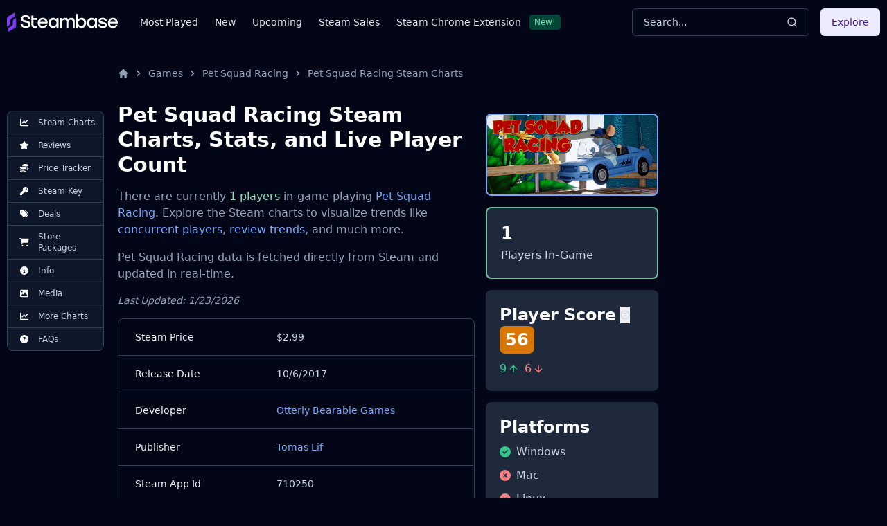

--- FILE ---
content_type: text/html
request_url: https://steambase.io/games/pet-squad-racing/steam-charts
body_size: 25875
content:
<!DOCTYPE html><html lang="en" class="dark"> <head><!-- SEO Metaata --><title>Pet Squad Racing Steam Charts | Steambase</title><meta charset="UTF-8"><link rel="canonical" href="https://steambase.io/games/pet-squad-racing/steam-charts"><meta name="description" content="Pet Squad Racing has 1 concurrent Steam players in-game. Explore more Steam Charts, stats, and trends for Pet Squad Racing."><meta name="robots" content="index, follow"><meta property="og:title" content="Pet Squad Racing Steam Charts | Steambase"><meta property="og:type" content="website"><meta property="og:image" content="https://shared.akamai.steamstatic.com/store_item_assets/steam/apps/710250/header.jpg"><meta property="og:url" content="https://steambase.io/games/pet-squad-racing/steam-charts"><meta property="og:description" content="Pet Squad Racing has 1 concurrent Steam players in-game. Explore more Steam Charts, stats, and trends for Pet Squad Racing."><meta property="og:site_name" content="Steambase"><meta name="twitter:card" content="summary_large_image"><meta name="twitter:site" content="@steambase_io"><meta name="twitter:title" content="Pet Squad Racing Steam Charts | Steambase"><meta name="twitter:image" content="https://shared.akamai.steamstatic.com/store_item_assets/steam/apps/710250/header.jpg"><meta name="twitter:description" content="Pet Squad Racing has 1 concurrent Steam players in-game. Explore more Steam Charts, stats, and trends for Pet Squad Racing."><meta name="twitter:creator" content="@steambase_io"><link rel="sitemap" href="https://steambase.io/sitemap-index.xml"><link rel="icon" type="image/png" href="https://steambase.io/favicon.png"><link rel="dns-prefetch" href="https://www.googletagmanager.com"><link rel="dns-prefetch" href="https://connect.facebook.net"><link rel="dns-prefetch" href="https://imagedelivery.net"><link rel="dns-prefetch" href="https://cdn.cloudflare.steamstatic.com"><link rel="dns-prefetch" href="https://cdn.akamai.steamstatic.com"><link rel="preload" as="image" href="https://shared.akamai.steamstatic.com/store_item_assets/steam/apps/710250/header.jpg"><meta name="viewport" content="width=device-width, initial-scale=1"><meta name="slack-app-id" content="A05H4EKQDKK"><!-- Structured Schema Data --><!-- PubNation Ad Script (Always Enabled) --><script type="text/javascript" async="async" data-noptimize="1" data-cfasync="false" src="//scripts.pubnation.com/tags/13f4117d-b1d7-48f8-bad1-c9ee8240a94a.js"></script><style>.svelte-fa-base{height:1em;overflow:visible;transform-origin:center;vertical-align:-.125em}.svelte-fa-fw{text-align:center;width:1.25em}.svelte-fa-pull-left.svelte-bvo74f{float:left}.svelte-fa-pull-right.svelte-bvo74f{float:right}.svelte-fa-size-lg.svelte-bvo74f{font-size:1.33333em;line-height:.75em;vertical-align:-.225em}.svelte-fa-size-sm.svelte-bvo74f{font-size:.875em}.svelte-fa-size-xs.svelte-bvo74f{font-size:.75em}.spin.svelte-bvo74f{animation:svelte-bvo74f-spin 2s 0s infinite linear}.pulse.svelte-bvo74f{animation:svelte-bvo74f-spin 1s infinite steps(8)}@keyframes svelte-bvo74f-spin{0%{transform:rotate(0)}to{transform:rotate(360deg)}}.svelte-fa-layers.svelte-1sinijc{display:inline-block;position:relative}.svelte-fa-layers.svelte-1sinijc .svelte-fa{position:absolute;inset:0;margin:auto;text-align:center}.svelte-fa-layers.svelte-1sinijc .svelte-fa-layers-text{position:absolute;top:50%;left:50%;transform:translate(-50%,-50%)}.svelte-fa-layers.svelte-1sinijc .svelte-fa-layers-text span{display:inline-block}.svelte-fa-pull-left.svelte-1sinijc{float:left}.svelte-fa-pull-right.svelte-1sinijc{float:right}.svelte-fa-size-lg.svelte-1sinijc{font-size:1.33333em;line-height:.75em;vertical-align:-.225em}.svelte-fa-size-sm.svelte-1sinijc{font-size:.875em}.svelte-fa-size-xs.svelte-1sinijc{font-size:.75em}.container.svelte-1x0c3df{display:inline-block;height:auto}.svelte-fa-size-lg.svelte-1x0c3df{font-size:1.33333em;line-height:.75em;vertical-align:-.225em}.svelte-fa-size-sm.svelte-1x0c3df{font-size:.875em}.svelte-fa-size-xs.svelte-1x0c3df{font-size:.75em}
</style>
<link rel="stylesheet" href="/_astro/_type_.BT8FuoxQ.css">
<style>pre[class*=language-],code[class*=language-]{color:#d4d4d4;font-size:13px;text-shadow:none;font-family:Menlo,Monaco,Consolas,Andale Mono,Ubuntu Mono,Courier New,monospace;direction:ltr;text-align:left;white-space:pre;word-spacing:normal;word-break:normal;line-height:1.5;-moz-tab-size:4;-o-tab-size:4;tab-size:4;-webkit-hyphens:none;hyphens:none}pre[class*=language-]::-moz-selection,code[class*=language-]::-moz-selection,pre[class*=language-] *::-moz-selection,code[class*=language-] *::-moz-selection{text-shadow:none;background:#264f78}pre[class*=language-]::selection,code[class*=language-]::selection,pre[class*=language-] *::selection,code[class*=language-] *::selection{text-shadow:none;background:#264f78}@media print{pre[class*=language-],code[class*=language-]{text-shadow:none}}pre[class*=language-]{padding:1em;margin:.5em 0;overflow:auto;background:#1e1e1e}:not(pre)>code[class*=language-]{padding:.1em .3em;border-radius:.3em;color:#db4c69;background:#1e1e1e}.namespace{opacity:.7}.token.doctype .token.doctype-tag{color:#569cd6}.token.doctype .token.name{color:#9cdcfe}.token.comment,.token.prolog{color:#6a9955}.token.punctuation,.language-html .language-css .token.punctuation,.language-html .language-javascript .token.punctuation{color:#d4d4d4}.token.property,.token.tag,.token.boolean,.token.number,.token.constant,.token.symbol,.token.inserted,.token.unit{color:#b5cea8}.token.selector,.token.attr-name,.token.string,.token.char,.token.builtin,.token.deleted{color:#ce9178}.language-css .token.string.url{text-decoration:underline}.token.operator,.token.entity{color:#d4d4d4}.token.operator.arrow{color:#569cd6}.token.atrule{color:#ce9178}.token.atrule .token.rule{color:#c586c0}.token.atrule .token.url{color:#9cdcfe}.token.atrule .token.url .token.function{color:#dcdcaa}.token.atrule .token.url .token.punctuation{color:#d4d4d4}.token.keyword{color:#569cd6}.token.keyword.module,.token.keyword.control-flow{color:#c586c0}.token.function,.token.function .token.maybe-class-name{color:#dcdcaa}.token.regex{color:#d16969}.token.important{color:#569cd6}.token.italic{font-style:italic}.token.constant{color:#9cdcfe}.token.class-name,.token.maybe-class-name{color:#4ec9b0}.token.console,.token.parameter,.token.interpolation{color:#9cdcfe}.token.punctuation.interpolation-punctuation,.token.boolean{color:#569cd6}.token.property,.token.variable,.token.imports .token.maybe-class-name,.token.exports .token.maybe-class-name{color:#9cdcfe}.token.selector,.token.escape{color:#d7ba7d}.token.tag{color:#569cd6}.token.tag .token.punctuation,.token.cdata{color:gray}.token.attr-name{color:#9cdcfe}.token.attr-value,.token.attr-value .token.punctuation{color:#ce9178}.token.attr-value .token.punctuation.attr-equals{color:#d4d4d4}.token.entity{color:#569cd6}.token.namespace{color:#4ec9b0}pre[class*=language-javascript],code[class*=language-javascript],pre[class*=language-jsx],code[class*=language-jsx],pre[class*=language-typescript],code[class*=language-typescript],pre[class*=language-tsx],code[class*=language-tsx]{color:#9cdcfe}pre[class*=language-css],code[class*=language-css]{color:#ce9178}pre[class*=language-html],code[class*=language-html]{color:#d4d4d4}.language-regex .token.anchor{color:#dcdcaa}.language-html .token.punctuation{color:gray}pre[class*=language-]>code[class*=language-]{position:relative;z-index:1}.line-highlight.line-highlight{background:#f7ebc6;box-shadow:inset 5px 0 #f7d87c;z-index:0}
@keyframes border-pulse{50%{border-color:#fff0}}.border-pulse[data-astro-cid-awf325ht]{animation:border-pulse 3s ease-in-out infinite}
</style><script type="module" src="/_astro/page.DTIbhfSr.js"></script></head><body class="min-h-screen bg-slate-950"> <div class="relative flex flex-col"> <style>astro-island,astro-slot,astro-static-slot{display:contents}</style><script>(()=>{var l=(o,t)=>{let i=async()=>{await(await o())()},e=typeof t.value=="object"?t.value:void 0,s={timeout:e==null?void 0:e.timeout};"requestIdleCallback"in window?window.requestIdleCallback(i,s):setTimeout(i,s.timeout||200)};(self.Astro||(self.Astro={})).idle=l;window.dispatchEvent(new Event("astro:idle"));})();;(()=>{var A=Object.defineProperty;var g=(i,o,a)=>o in i?A(i,o,{enumerable:!0,configurable:!0,writable:!0,value:a}):i[o]=a;var d=(i,o,a)=>g(i,typeof o!="symbol"?o+"":o,a);{let i={0:t=>m(t),1:t=>a(t),2:t=>new RegExp(t),3:t=>new Date(t),4:t=>new Map(a(t)),5:t=>new Set(a(t)),6:t=>BigInt(t),7:t=>new URL(t),8:t=>new Uint8Array(t),9:t=>new Uint16Array(t),10:t=>new Uint32Array(t)},o=t=>{let[l,e]=t;return l in i?i[l](e):void 0},a=t=>t.map(o),m=t=>typeof t!="object"||t===null?t:Object.fromEntries(Object.entries(t).map(([l,e])=>[l,o(e)]));class y extends HTMLElement{constructor(){super(...arguments);d(this,"Component");d(this,"hydrator");d(this,"hydrate",async()=>{var b;if(!this.hydrator||!this.isConnected)return;let e=(b=this.parentElement)==null?void 0:b.closest("astro-island[ssr]");if(e){e.addEventListener("astro:hydrate",this.hydrate,{once:!0});return}let c=this.querySelectorAll("astro-slot"),n={},h=this.querySelectorAll("template[data-astro-template]");for(let r of h){let s=r.closest(this.tagName);s!=null&&s.isSameNode(this)&&(n[r.getAttribute("data-astro-template")||"default"]=r.innerHTML,r.remove())}for(let r of c){let s=r.closest(this.tagName);s!=null&&s.isSameNode(this)&&(n[r.getAttribute("name")||"default"]=r.innerHTML)}let p;try{p=this.hasAttribute("props")?m(JSON.parse(this.getAttribute("props"))):{}}catch(r){let s=this.getAttribute("component-url")||"<unknown>",v=this.getAttribute("component-export");throw v&&(s+=` (export ${v})`),console.error(`[hydrate] Error parsing props for component ${s}`,this.getAttribute("props"),r),r}let u;await this.hydrator(this)(this.Component,p,n,{client:this.getAttribute("client")}),this.removeAttribute("ssr"),this.dispatchEvent(new CustomEvent("astro:hydrate"))});d(this,"unmount",()=>{this.isConnected||this.dispatchEvent(new CustomEvent("astro:unmount"))})}disconnectedCallback(){document.removeEventListener("astro:after-swap",this.unmount),document.addEventListener("astro:after-swap",this.unmount,{once:!0})}connectedCallback(){if(!this.hasAttribute("await-children")||document.readyState==="interactive"||document.readyState==="complete")this.childrenConnectedCallback();else{let e=()=>{document.removeEventListener("DOMContentLoaded",e),c.disconnect(),this.childrenConnectedCallback()},c=new MutationObserver(()=>{var n;((n=this.lastChild)==null?void 0:n.nodeType)===Node.COMMENT_NODE&&this.lastChild.nodeValue==="astro:end"&&(this.lastChild.remove(),e())});c.observe(this,{childList:!0}),document.addEventListener("DOMContentLoaded",e)}}async childrenConnectedCallback(){let e=this.getAttribute("before-hydration-url");e&&await import(e),this.start()}async start(){let e=JSON.parse(this.getAttribute("opts")),c=this.getAttribute("client");if(Astro[c]===void 0){window.addEventListener(`astro:${c}`,()=>this.start(),{once:!0});return}try{await Astro[c](async()=>{let n=this.getAttribute("renderer-url"),[h,{default:p}]=await Promise.all([import(this.getAttribute("component-url")),n?import(n):()=>()=>{}]),u=this.getAttribute("component-export")||"default";if(!u.includes("."))this.Component=h[u];else{this.Component=h;for(let f of u.split("."))this.Component=this.Component[f]}return this.hydrator=p,this.hydrate},e,this)}catch(n){console.error(`[astro-island] Error hydrating ${this.getAttribute("component-url")}`,n)}}attributeChangedCallback(){this.hydrate()}}d(y,"observedAttributes",["props"]),customElements.get("astro-island")||customElements.define("astro-island",y)}})();</script><astro-island uid="lIzow" prefix="r6" component-url="/_astro/Header.DJONImcw.js" component-export="default" renderer-url="/_astro/client.VrS1qbU8.js" props="{}" ssr="" client="idle" opts="{&quot;name&quot;:&quot;Header&quot;,&quot;value&quot;:true}" await-children=""><header class="sticky top-0 z-50 w-full bg-slate-950"><div class="container flex h-16 items-center"><div class="flex flex-row items-center mr-4"><button class="inline-flex items-center justify-center rounded-md text-sm font-medium ring-offset-white focus-visible:outline-none focus-visible:ring-2 focus-visible:ring-slate-400 focus-visible:ring-offset-2 disabled:pointer-events-none disabled:opacity-50 dark:ring-offset-slate-950 dark:focus-visible:ring-slate-800 hover:bg-slate-100 hover:text-slate-900 w-min h-min mr-4 p-0 dark:text-slate-400 hover:dark:text-slate-100 dark:bg-transparent dark:hover:bg-transparent md:hidden" type="button" aria-haspopup="dialog" aria-expanded="false" aria-controls="radix-:r6R5:" data-state="closed"><svg width="15" height="15" viewBox="0 0 15 15" fill="none" xmlns="http://www.w3.org/2000/svg" class="h-5 w-5"><path d="M8 2H13.5C13.7761 2 14 2.22386 14 2.5V12.5C14 12.7761 13.7761 13 13.5 13H8V2ZM7 2H1.5C1.22386 2 1 2.22386 1 2.5V12.5C1 12.7761 1.22386 13 1.5 13H7V2ZM0 2.5C0 1.67157 0.671573 1 1.5 1H13.5C14.3284 1 15 1.67157 15 2.5V12.5C15 13.3284 14.3284 14 13.5 14H1.5C0.671573 14 0 13.3284 0 12.5V2.5Z" fill="currentColor" fill-rule="evenodd" clip-rule="evenodd"></path></svg><span class="sr-only">Toggle Menu</span></button><a class="mr-2 md:mr-8 w-40 flex items-center" href="/"><img src="/logo.svg" fetchpriority="high" width="160" height="28" class="object-fit" alt="Steambase Logo"/></a><nav class="hidden lg:flex lg:flex-row items-center space-x-6 text-sm whitespace-nowrap font-medium"><div class="flex flex-row items-center justify-center space-x-3"><a href="/games/most-played-steam-games" rel="prefetch" class="text-slate-200 hover:text-white">Most Played</a></div><div class="flex flex-row items-center justify-center space-x-3"><a href="/games/new-steam-game-releases" rel="prefetch" class="text-slate-200 hover:text-white">New</a></div><div class="flex flex-row items-center justify-center space-x-3"><a href="/games/upcoming-steam-game-releases" rel="prefetch" class="text-slate-200 hover:text-white">Upcoming</a></div><div class="flex flex-row items-center justify-center space-x-3"><a href="/sales" rel="prefetch" class="text-slate-200 hover:text-white">Steam Sales</a></div><div class="flex flex-row items-center justify-center space-x-3"><a href="https://chromewebstore.google.com/detail/better-steam/iobagpbkbdkobggejjcnidehfenchpec" rel="prefetch" class="text-slate-200 hover:text-white">Steam Chrome Extension</a><div class="inline-flex items-center rounded border py-0.5 font-base focus:outline-none border-green-900 text-green-300 bg-green-900 text-xs cursor-default hover:border-transparent px-1.5">New!</div></div></nav></div><div class="flex flex-1 items-center justify-between space-x-4 md:justify-end"><div class="w-full flex-1 md:w-auto md:flex-none"><button class="group w-full md:w-40 xl:w-64 h-10 inline-flex items-center justify-between rounded-md font-medium focus-visible:outline-none focus-visible:ring-1 focus-visible:ring-ring disabled:pointer-events-none disabled:opacity-50 border border-input bg-transparent border-slate-700 hover:bg-slate-700 shadow-sm px-4 py-2 relative text-sm text-muted-foreground"><span class="inline-flex font-normal  text-slate-300 group-hover:text-slate-200 select-none">Search...</span><svg xmlns="http://www.w3.org/2000/svg" width="24" height="24" viewBox="0 0 24 24" fill="none" stroke="currentColor" stroke-width="2" stroke-linecap="round" stroke-linejoin="round" class="lucide lucide-search h-4 w-4 text-slate-300 group-hover:text-slate-200"><circle cx="11" cy="11" r="8"></circle><path d="m21 21-4.3-4.3"></path></svg></button></div><div class="hidden md:flex items-center"><button class="inline-flex items-center justify-center rounded-md text-sm font-medium ring-offset-white focus-visible:outline-none focus-visible:ring-2 focus-visible:ring-slate-400 focus-visible:ring-offset-2 disabled:pointer-events-none disabled:opacity-50 dark:ring-offset-slate-950 dark:focus-visible:ring-slate-800 bg-purple-100 text-purple-900 hover:bg-purple-100/80 dark:bg-purple-700 dark:text-purple-50 dark:hover:bg-purple-700/80 h-10 px-4 py-2">Explore</button></div></div></div></header><!--astro:end--></astro-island> <div class="container relative"> <div class="grid grid-cols-1 gap-4 lg:grid-cols-12 lg:gap-5 xl:grid-cols-8 2xl:gap-8 py-4 lg:py-8"> <!-- Left Aside --> <aside class="hidden col-span-1 lg:flex lg:flex-col lg:col-span-1 xl:flex xl:flex-col xl:col-span-1"> <nav class="hidden xl:flex xl:sticky xl:top-40 xl:mr-auto w-fit max-w-[200px]"> <div class="bg-slate-900 text-slate-300 rounded-lg border border-slate-700 divide-y divide-slate-700"><a href="/games/pet-squad-racing/steam-charts#player-count-steam-chart" class="flex flex-row items-center space-x-2 py-2 px-3 w-full text-xs font-normal list-none first:rounded-t-lg last:rounded-b-lg hover:bg-slate-800 hover:text-white focus:z-40 focus:outline-none focus:ring-2 focus:ring-slate-700 focus:text-white"> <svg class="svelte-fa svelte-fa-base text-white w-6 svelte-bvo74f" viewBox="0 0 512 512" aria-hidden="true" role="img" xmlns="http://www.w3.org/2000/svg"><g transform="translate(256 256)" transform-origin="128 0"><g transform="translate(0,0) scale(1,1)"><path d="M64 64c0-17.7-14.3-32-32-32S0 46.3 0 64L0 400c0 44.2 35.8 80 80 80l400 0c17.7 0 32-14.3 32-32s-14.3-32-32-32L80 416c-8.8 0-16-7.2-16-16L64 64zm406.6 86.6c12.5-12.5 12.5-32.8 0-45.3s-32.8-12.5-45.3 0L320 210.7l-57.4-57.4c-12.5-12.5-32.8-12.5-45.3 0l-112 112c-12.5 12.5-12.5 32.8 0 45.3s32.8 12.5 45.3 0L240 221.3l57.4 57.4c12.5 12.5 32.8 12.5 45.3 0l128-128z" fill="currentColor" transform="translate(-256 -256)"></path></g></g></svg> <span>Steam Charts</span> </a><a href="/games/pet-squad-racing/reviews" class="flex flex-row items-center space-x-2 py-2 px-3 w-full text-xs font-normal list-none first:rounded-t-lg last:rounded-b-lg hover:bg-slate-800 hover:text-white focus:z-40 focus:outline-none focus:ring-2 focus:ring-slate-700 focus:text-white"> <svg class="svelte-fa svelte-fa-base text-white w-6 svelte-bvo74f" viewBox="0 0 576 512" aria-hidden="true" role="img" xmlns="http://www.w3.org/2000/svg"><g transform="translate(288 256)" transform-origin="144 0"><g transform="translate(0,0) scale(1,1)"><path d="M316.9 18C311.6 7 300.4 0 288.1 0s-23.4 7-28.8 18L195 150.3 51.4 171.5c-12 1.8-22 10.2-25.7 21.7s-.7 24.2 7.9 32.7L137.8 329 113.2 474.7c-2 12 3 24.2 12.9 31.3s23 8 33.8 2.3l128.3-68.5 128.3 68.5c10.8 5.7 23.9 4.9 33.8-2.3s14.9-19.3 12.9-31.3L438.5 329 542.7 225.9c8.6-8.5 11.7-21.2 7.9-32.7s-13.7-19.9-25.7-21.7L381.2 150.3 316.9 18z" fill="currentColor" transform="translate(-288 -256)"></path></g></g></svg> <span>Reviews</span> </a><a href="/games/pet-squad-racing/price" class="flex flex-row items-center space-x-2 py-2 px-3 w-full text-xs font-normal list-none first:rounded-t-lg last:rounded-b-lg hover:bg-slate-800 hover:text-white focus:z-40 focus:outline-none focus:ring-2 focus:ring-slate-700 focus:text-white"> <svg class="svelte-fa svelte-fa-base text-white w-6 svelte-bvo74f" viewBox="0 0 512 512" aria-hidden="true" role="img" xmlns="http://www.w3.org/2000/svg"><g transform="translate(256 256)" transform-origin="128 0"><g transform="translate(0,0) scale(1,1)"><path d="M512 80c0 18-14.3 34.6-38.4 48c-29.1 16.1-72.5 27.5-122.3 30.9c-3.7-1.8-7.4-3.5-11.3-5C300.6 137.4 248.2 128 192 128c-8.3 0-16.4 .2-24.5 .6l-1.1-.6C142.3 114.6 128 98 128 80c0-44.2 86-80 192-80S512 35.8 512 80zM160.7 161.1c10.2-.7 20.7-1.1 31.3-1.1c62.2 0 117.4 12.3 152.5 31.4C369.3 204.9 384 221.7 384 240c0 4-.7 7.9-2.1 11.7c-4.6 13.2-17 25.3-35 35.5c0 0 0 0 0 0c-.1 .1-.3 .1-.4 .2c0 0 0 0 0 0s0 0 0 0c-.3 .2-.6 .3-.9 .5c-35 19.4-90.8 32-153.6 32c-59.6 0-112.9-11.3-148.2-29.1c-1.9-.9-3.7-1.9-5.5-2.9C14.3 274.6 0 258 0 240c0-34.8 53.4-64.5 128-75.4c10.5-1.5 21.4-2.7 32.7-3.5zM416 240c0-21.9-10.6-39.9-24.1-53.4c28.3-4.4 54.2-11.4 76.2-20.5c16.3-6.8 31.5-15.2 43.9-25.5l0 35.4c0 19.3-16.5 37.1-43.8 50.9c-14.6 7.4-32.4 13.7-52.4 18.5c.1-1.8 .2-3.5 .2-5.3zm-32 96c0 18-14.3 34.6-38.4 48c-1.8 1-3.6 1.9-5.5 2.9C304.9 404.7 251.6 416 192 416c-62.8 0-118.6-12.6-153.6-32C14.3 370.6 0 354 0 336l0-35.4c12.5 10.3 27.6 18.7 43.9 25.5C83.4 342.6 135.8 352 192 352s108.6-9.4 148.1-25.9c7.8-3.2 15.3-6.9 22.4-10.9c6.1-3.4 11.8-7.2 17.2-11.2c1.5-1.1 2.9-2.3 4.3-3.4l0 3.4 0 5.7 0 26.3zm32 0l0-32 0-25.9c19-4.2 36.5-9.5 52.1-16c16.3-6.8 31.5-15.2 43.9-25.5l0 35.4c0 10.5-5 21-14.9 30.9c-16.3 16.3-45 29.7-81.3 38.4c.1-1.7 .2-3.5 .2-5.3zM192 448c56.2 0 108.6-9.4 148.1-25.9c16.3-6.8 31.5-15.2 43.9-25.5l0 35.4c0 44.2-86 80-192 80S0 476.2 0 432l0-35.4c12.5 10.3 27.6 18.7 43.9 25.5C83.4 438.6 135.8 448 192 448z" fill="currentColor" transform="translate(-256 -256)"></path></g></g></svg> <span>Price Tracker</span> </a><a href="/games/pet-squad-racing/steam-key" class="flex flex-row items-center space-x-2 py-2 px-3 w-full text-xs font-normal list-none first:rounded-t-lg last:rounded-b-lg hover:bg-slate-800 hover:text-white focus:z-40 focus:outline-none focus:ring-2 focus:ring-slate-700 focus:text-white"> <svg class="svelte-fa svelte-fa-base text-white w-6 svelte-bvo74f" viewBox="0 0 512 512" aria-hidden="true" role="img" xmlns="http://www.w3.org/2000/svg"><g transform="translate(256 256)" transform-origin="128 0"><g transform="translate(0,0) scale(1,1)"><path d="M336 352c97.2 0 176-78.8 176-176S433.2 0 336 0S160 78.8 160 176c0 18.7 2.9 36.8 8.3 53.7L7 391c-4.5 4.5-7 10.6-7 17l0 80c0 13.3 10.7 24 24 24l80 0c13.3 0 24-10.7 24-24l0-40 40 0c13.3 0 24-10.7 24-24l0-40 40 0c6.4 0 12.5-2.5 17-7l33.3-33.3c16.9 5.4 35 8.3 53.7 8.3zM376 96a40 40 0 1 1 0 80 40 40 0 1 1 0-80z" fill="currentColor" transform="translate(-256 -256)"></path></g></g></svg> <span>Steam Key</span> </a><a href="/games/pet-squad-racing/price#deals" class="flex flex-row items-center space-x-2 py-2 px-3 w-full text-xs font-normal list-none first:rounded-t-lg last:rounded-b-lg hover:bg-slate-800 hover:text-white focus:z-40 focus:outline-none focus:ring-2 focus:ring-slate-700 focus:text-white"> <svg class="svelte-fa svelte-fa-base text-white w-6 svelte-bvo74f" viewBox="0 0 512 512" aria-hidden="true" role="img" xmlns="http://www.w3.org/2000/svg"><g transform="translate(256 256)" transform-origin="128 0"><g transform="translate(0,0) scale(1,1)"><path d="M345 39.1L472.8 168.4c52.4 53 52.4 138.2 0 191.2L360.8 472.9c-9.3 9.4-24.5 9.5-33.9 .2s-9.5-24.5-.2-33.9L438.6 325.9c33.9-34.3 33.9-89.4 0-123.7L310.9 72.9c-9.3-9.4-9.2-24.6 .2-33.9s24.6-9.2 33.9 .2zM0 229.5L0 80C0 53.5 21.5 32 48 32l149.5 0c17 0 33.3 6.7 45.3 18.7l168 168c25 25 25 65.5 0 90.5L277.3 442.7c-25 25-65.5 25-90.5 0l-168-168C6.7 262.7 0 246.5 0 229.5zM144 144a32 32 0 1 0 -64 0 32 32 0 1 0 64 0z" fill="currentColor" transform="translate(-256 -256)"></path></g></g></svg> <span>Deals</span> </a><a href="/games/pet-squad-racing/price#packages" class="flex flex-row items-center space-x-2 py-2 px-3 w-full text-xs font-normal list-none first:rounded-t-lg last:rounded-b-lg hover:bg-slate-800 hover:text-white focus:z-40 focus:outline-none focus:ring-2 focus:ring-slate-700 focus:text-white"> <svg class="svelte-fa svelte-fa-base text-white w-6 svelte-bvo74f" viewBox="0 0 576 512" aria-hidden="true" role="img" xmlns="http://www.w3.org/2000/svg"><g transform="translate(288 256)" transform-origin="144 0"><g transform="translate(0,0) scale(1,1)"><path d="M0 24C0 10.7 10.7 0 24 0L69.5 0c22 0 41.5 12.8 50.6 32l411 0c26.3 0 45.5 25 38.6 50.4l-41 152.3c-8.5 31.4-37 53.3-69.5 53.3l-288.5 0 5.4 28.5c2.2 11.3 12.1 19.5 23.6 19.5L488 336c13.3 0 24 10.7 24 24s-10.7 24-24 24l-288.3 0c-34.6 0-64.3-24.6-70.7-58.5L77.4 54.5c-.7-3.8-4-6.5-7.9-6.5L24 48C10.7 48 0 37.3 0 24zM128 464a48 48 0 1 1 96 0 48 48 0 1 1 -96 0zm336-48a48 48 0 1 1 0 96 48 48 0 1 1 0-96z" fill="currentColor" transform="translate(-288 -256)"></path></g></g></svg> <span>Store Packages</span> </a><a href="/games/pet-squad-racing/info#about" class="flex flex-row items-center space-x-2 py-2 px-3 w-full text-xs font-normal list-none first:rounded-t-lg last:rounded-b-lg hover:bg-slate-800 hover:text-white focus:z-40 focus:outline-none focus:ring-2 focus:ring-slate-700 focus:text-white"> <svg class="svelte-fa svelte-fa-base text-white w-6 svelte-bvo74f" viewBox="0 0 512 512" aria-hidden="true" role="img" xmlns="http://www.w3.org/2000/svg"><g transform="translate(256 256)" transform-origin="128 0"><g transform="translate(0,0) scale(1,1)"><path d="M256 512A256 256 0 1 0 256 0a256 256 0 1 0 0 512zM216 336l24 0 0-64-24 0c-13.3 0-24-10.7-24-24s10.7-24 24-24l48 0c13.3 0 24 10.7 24 24l0 88 8 0c13.3 0 24 10.7 24 24s-10.7 24-24 24l-80 0c-13.3 0-24-10.7-24-24s10.7-24 24-24zm40-208a32 32 0 1 1 0 64 32 32 0 1 1 0-64z" fill="currentColor" transform="translate(-256 -256)"></path></g></g></svg> <span>Info</span> </a><a href="/games/pet-squad-racing/info#media" class="flex flex-row items-center space-x-2 py-2 px-3 w-full text-xs font-normal list-none first:rounded-t-lg last:rounded-b-lg hover:bg-slate-800 hover:text-white focus:z-40 focus:outline-none focus:ring-2 focus:ring-slate-700 focus:text-white"> <svg class="svelte-fa svelte-fa-base text-white w-6 svelte-bvo74f" viewBox="0 0 512 512" aria-hidden="true" role="img" xmlns="http://www.w3.org/2000/svg"><g transform="translate(256 256)" transform-origin="128 0"><g transform="translate(0,0) scale(1,1)"><path d="M0 96C0 60.7 28.7 32 64 32l384 0c35.3 0 64 28.7 64 64l0 320c0 35.3-28.7 64-64 64L64 480c-35.3 0-64-28.7-64-64L0 96zM323.8 202.5c-4.5-6.6-11.9-10.5-19.8-10.5s-15.4 3.9-19.8 10.5l-87 127.6L170.7 297c-4.6-5.7-11.5-9-18.7-9s-14.2 3.3-18.7 9l-64 80c-5.8 7.2-6.9 17.1-2.9 25.4s12.4 13.6 21.6 13.6l96 0 32 0 208 0c8.9 0 17.1-4.9 21.2-12.8s3.6-17.4-1.4-24.7l-120-176zM112 192a48 48 0 1 0 0-96 48 48 0 1 0 0 96z" fill="currentColor" transform="translate(-256 -256)"></path></g></g></svg> <span>Media</span> </a><a href="/games/pet-squad-racing/steam-charts#more-steam-charts" class="flex flex-row items-center space-x-2 py-2 px-3 w-full text-xs font-normal list-none first:rounded-t-lg last:rounded-b-lg hover:bg-slate-800 hover:text-white focus:z-40 focus:outline-none focus:ring-2 focus:ring-slate-700 focus:text-white"> <svg class="svelte-fa svelte-fa-base text-white w-6 svelte-bvo74f" viewBox="0 0 512 512" aria-hidden="true" role="img" xmlns="http://www.w3.org/2000/svg"><g transform="translate(256 256)" transform-origin="128 0"><g transform="translate(0,0) scale(1,1)"><path d="M64 64c0-17.7-14.3-32-32-32S0 46.3 0 64L0 400c0 44.2 35.8 80 80 80l400 0c17.7 0 32-14.3 32-32s-14.3-32-32-32L80 416c-8.8 0-16-7.2-16-16L64 64zm406.6 86.6c12.5-12.5 12.5-32.8 0-45.3s-32.8-12.5-45.3 0L320 210.7l-57.4-57.4c-12.5-12.5-32.8-12.5-45.3 0l-112 112c-12.5 12.5-12.5 32.8 0 45.3s32.8 12.5 45.3 0L240 221.3l57.4 57.4c12.5 12.5 32.8 12.5 45.3 0l128-128z" fill="currentColor" transform="translate(-256 -256)"></path></g></g></svg> <span>More Charts</span> </a><a href="/games/pet-squad-racing/info#faqs" class="flex flex-row items-center space-x-2 py-2 px-3 w-full text-xs font-normal list-none first:rounded-t-lg last:rounded-b-lg hover:bg-slate-800 hover:text-white focus:z-40 focus:outline-none focus:ring-2 focus:ring-slate-700 focus:text-white"> <svg class="svelte-fa svelte-fa-base text-white w-6 svelte-bvo74f" viewBox="0 0 512 512" aria-hidden="true" role="img" xmlns="http://www.w3.org/2000/svg"><g transform="translate(256 256)" transform-origin="128 0"><g transform="translate(0,0) scale(1,1)"><path d="M256 512A256 256 0 1 0 256 0a256 256 0 1 0 0 512zM169.8 165.3c7.9-22.3 29.1-37.3 52.8-37.3l58.3 0c34.9 0 63.1 28.3 63.1 63.1c0 22.6-12.1 43.5-31.7 54.8L280 264.4c-.2 13-10.9 23.6-24 23.6c-13.3 0-24-10.7-24-24l0-13.5c0-8.6 4.6-16.5 12.1-20.8l44.3-25.4c4.7-2.7 7.6-7.7 7.6-13.1c0-8.4-6.8-15.1-15.1-15.1l-58.3 0c-3.4 0-6.4 2.1-7.5 5.3l-.4 1.2c-4.4 12.5-18.2 19-30.6 14.6s-19-18.2-14.6-30.6l.4-1.2zM224 352a32 32 0 1 1 64 0 32 32 0 1 1 -64 0z" fill="currentColor" transform="translate(-256 -256)"></path></g></g></svg> <span>FAQs</span> </a></div> </nav> </aside> <!-- Center Column --> <div class="col-span-5 space-y-8 lg:col-span-7 xl:col-span-5"> <nav id="breadcrumbs" class="flex truncate" aria-label="Breadcrumb"> <ol class="inline-flex items-center"> <li class="inline-flex items-center"> <a href="/" class="inline-flex items-center text-sm font-medium text-slate-400 hover:text-white" aria-label="Home"> <svg aria-hidden="true" class="w-4 h-4" fill="currentColor" viewBox="0 0 20 20" xmlns="http://www.w3.org/2000/svg"> <path d="M10.707 2.293a1 1 0 00-1.414 0l-7 7a1 1 0 001.414 1.414L4 10.414V17a1 1 0 001 1h2a1 1 0 001-1v-2a1 1 0 011-1h2a1 1 0 011 1v2a1 1 0 001 1h2a1 1 0 001-1v-6.586l.293.293a1 1 0 001.414-1.414l-7-7z"></path> </svg> </a> </li><li class=""> <div class="flex items-center"> <svg aria-hidden="true" class="w-4 h-4 mx-1.5 text-slate-400" fill="currentColor" viewBox="0 0 20 20" xmlns="http://www.w3.org/2000/svg"> <path fill-rule="evenodd" d="M7.293 14.707a1 1 0 010-1.414L10.586 10 7.293 6.707a1 1 0 011.414-1.414l4 4a1 1 0 010 1.414l-4 4a1 1 0 01-1.414 0z" clip-rule="evenodd"></path> </svg> <a href="/games" rel="prefetch-intent" class="inline-flex items-center text-sm font-medium text-slate-400 hover:text-white"> Games </a> </div> </li><li class=""> <div class="flex items-center"> <svg aria-hidden="true" class="w-4 h-4 mx-1.5 text-slate-400" fill="currentColor" viewBox="0 0 20 20" xmlns="http://www.w3.org/2000/svg"> <path fill-rule="evenodd" d="M7.293 14.707a1 1 0 010-1.414L10.586 10 7.293 6.707a1 1 0 011.414-1.414l4 4a1 1 0 010 1.414l-4 4a1 1 0 01-1.414 0z" clip-rule="evenodd"></path> </svg> <a href="/games/pet-squad-racing" rel="prefetch-intent" class="inline-flex items-center text-sm font-medium text-slate-400 hover:text-white"> Pet Squad Racing </a> </div> </li><li class=""> <div class="flex items-center"> <svg aria-hidden="true" class="w-4 h-4 mx-1.5 text-slate-400" fill="currentColor" viewBox="0 0 20 20" xmlns="http://www.w3.org/2000/svg"> <path fill-rule="evenodd" d="M7.293 14.707a1 1 0 010-1.414L10.586 10 7.293 6.707a1 1 0 011.414-1.414l4 4a1 1 0 010 1.414l-4 4a1 1 0 01-1.414 0z" clip-rule="evenodd"></path> </svg> <a href="/games/pet-squad-racing/steam-charts" rel="prefetch-intent" class="inline-flex items-center text-sm font-medium text-slate-400 hover:text-white" aria-current="page"> Pet Squad Racing Steam Charts </a> </div> </li> </ol> <script type="application/ld+json">{"@context":"https://schema.org","@type":"BreadcrumbList","itemListElement":[{"@type":"ListItem","position":1,"name":"home","item":"https://steambase.io"},{"@type":"ListItem","position":2,"name":"games","item":"https://steambase.io/games"},{"@type":"ListItem","position":3,"name":"pet squad racing","item":"https://steambase.io/games/pet-squad-racing"},{"@type":"ListItem","position":4,"name":"pet squad racing steam charts","item":"https://steambase.io/games/pet-squad-racing/steam-charts"}]}</script> </nav> <main>    <article class="space-y-8 mb-8"> <script type="application/ld+json">{"@context":"https://schema.org","@type":"SoftwareApplication","@id":"https://steambase.io/games/pet-squad-racing/#software-application","mainEntityOfPage":{"@type":"WebPage","@id":"https://steambase.io/games/pet-squad-racing"},"url":"https://steambase.io/games/pet-squad-racing","name":"Pet Squad Racing","alternateName":"pet-squad-racing","description":"Pet Squad Racing is a cute, fast-paced little racing game for 1-4 players! Set new time-trial records, challenge friends to a race or mini game and complete challenges in free-roam!","applicationCategory":"GameApplication","dateModified":"2025-09-28T00:16:42.224+00:00","operatingSystem":"Windows","screenshot":[{"@type":"ImageObject","contentUrl":"https://shared.akamai.steamstatic.com/store_item_assets/steam/apps/710250/ss_c252e2a62066d185a23cbf9c372bd2f2483561d5.1920x1080.jpg","creditText":"Otterly Bearable Games","copyrightNotice":"Otterly Bearable Games","creator":{"@type":"Organization","name":"Otterly Bearable Games","url":"https://steambase.io/developers/otterly-bearable-games"}},{"@type":"ImageObject","contentUrl":"https://shared.akamai.steamstatic.com/store_item_assets/steam/apps/710250/ss_28f1f1d10c5fe70a809d122e2590e83672c9be3b.1920x1080.jpg","creditText":"Otterly Bearable Games","copyrightNotice":"Otterly Bearable Games","creator":{"@type":"Organization","name":"Otterly Bearable Games","url":"https://steambase.io/developers/otterly-bearable-games"}},{"@type":"ImageObject","contentUrl":"https://shared.akamai.steamstatic.com/store_item_assets/steam/apps/710250/ss_70f0fb82d5baea2585eceadda2611af73df1ec09.1920x1080.jpg","creditText":"Otterly Bearable Games","copyrightNotice":"Otterly Bearable Games","creator":{"@type":"Organization","name":"Otterly Bearable Games","url":"https://steambase.io/developers/otterly-bearable-games"}},{"@type":"ImageObject","contentUrl":"https://shared.akamai.steamstatic.com/store_item_assets/steam/apps/710250/ss_f28ada95237f939369d21ebd49672d1bae78cc0b.1920x1080.jpg","creditText":"Otterly Bearable Games","copyrightNotice":"Otterly Bearable Games","creator":{"@type":"Organization","name":"Otterly Bearable Games","url":"https://steambase.io/developers/otterly-bearable-games"}},{"@type":"ImageObject","contentUrl":"https://shared.akamai.steamstatic.com/store_item_assets/steam/apps/710250/ss_3288edf43dfa3d5ea28ee886630c247e6de536c8.1920x1080.jpg","creditText":"Otterly Bearable Games","copyrightNotice":"Otterly Bearable Games","creator":{"@type":"Organization","name":"Otterly Bearable Games","url":"https://steambase.io/developers/otterly-bearable-games"}},{"@type":"ImageObject","contentUrl":"https://shared.akamai.steamstatic.com/store_item_assets/steam/apps/710250/ss_75f8e68453b8f220650b0dad4c95b11a0c8564f9.1920x1080.jpg","creditText":"Otterly Bearable Games","copyrightNotice":"Otterly Bearable Games","creator":{"@type":"Organization","name":"Otterly Bearable Games","url":"https://steambase.io/developers/otterly-bearable-games"}}],"provider":{"@type":"Organization","name":"Valve","alternateName":"Steam","url":"https://www.valvesoftware.com/","sameAs":["https://en.wikipedia.org/wiki/Valve_Corporation","https://store.steampowered.com/"]},"author":[{"@type":"Organization","name":"Otterly Bearable Games","url":"https://steambase.io/developers/otterly-bearable-games"}],"publisher":{"@type":"Organization","@id":"https://steambase.io/#organization","name":"Steambase","alternateName":"Steam Database","description":"Steambase is the leading destination for video game insights and all things Steam. Explore games, developers, bundles, sales, and more — all in one place.","url":"https://steambase.io","logo":{"@type":"ImageObject","url":"https://steambase.io/favicon.png","width":"408","height":"408","caption":"Steambase Logo"},"brand":{"@type":"Brand","name":"Steambase"},"contactPoint":{"@type":"ContactPoint","contactType":"General Inquiries","email":"hello@steambase.io"},"sameAs":["https://twitter.com/steambase_io","https://facebook.com/steambaseio","https://www.linkedin.com/company/steambase","https://github.com/Steambase","https://discord.gg/C7fxdbCf6A","https://golden.com/wiki/Steambase-4AJ5WNZ","https://tiktok.com/@steambase_io"],"publishingPrinciples":"https://steambase.io/about/","foundingDate":"2023-04-30T00:00:00+0000","founder":[{"@type":"Person","@id":"https://steambase.io/about/#lucas-wyland","url":"https://steambase.io/about/#lucas-wyland","name":"Lucas Wyland","givenName":"Lucas","familyName":"Wyland","gender":"http://schema.org/Male","birthDate":"1996-01-03","birthPlace":"Kansas City, MO","nationality":"United States","jobTitle":"Founder","email":"lucas@steambase.io","worksFor":{"@type":"Organization","name":"Steambase","url":"https://steambase.io"},"knowsAbout":["Software Development","Computer Programming","Video Games","Distributed Systems","Web Development","Real-time Applications"],"alumniOf":{"@type":"CollegeOrUniversity","name":"Missouri University of Science and Technology","url":"https://www.mst.edu"},"image":"https://media.licdn.com/dms/image/C4E03AQFaqvJq5Da15g/profile-displayphoto-shrink_400_400/0/1647968137457?e=1698883200&amp;v=beta&amp;t=JCswyl11Nm44xzXmDeozTyk4gaOGD4ymQWFonrvXrT8","sameAs":["https://twitter.com/LucasTheWalter","https://www.linkedin.com/in/lucas-wyland-23429078/f","https://www.facebook.com/lucas.wyland/","https://github.com/lucaswalter","https://www.crunchbase.com/person/lucas-wyland","https://medium.com/@lucaswyland","https://golden.com/wiki/Lucas_Wyland-K44DRPP","https://wellfound.com/u/lucas-wyland"]}]},"applicationSuite":[],"discussionUrl":"https://steamcommunity.com/app/710250","identifier":"710250","softwareVersion":"26201212","installUrl":"steam://install/710250","isAccessibleForFree":false,"keywords":"Indie,Early Access,Racing","inLanguage":[{"@type":"Language","name":"English","alternateName":"english"}],"sameAs":["https://www.petsquadracing.com","https://store.steampowered.com/app/710250","https://steamcommunity.com/app/710250"],"citation":["https://store.steampowered.com/app/710250","https://steamcommunity.com/app/710250","https://www.petsquadracing.com"],"image":{"@type":"ImageObject","contentUrl":"https://shared.akamai.steamstatic.com/store_item_assets/steam/apps/710250/header.jpg","creditText":"Otterly Bearable Games","copyrightNotice":"Otterly Bearable Games","creator":{"@type":"Organization","name":"Otterly Bearable Games","url":"https://steambase.io/developers/otterly-bearable-games"}},"applicationSubCategory":"Shared/Split Screen","genre":"Indie","video":{"@type":"VideoObject","name":"Pet Squad Racing Trailer","description":"Trailer video for Pet Squad Racing.","thumbnailUrl":"https://shared.akamai.steamstatic.com/store_item_assets/steam/apps/710250/ss_c252e2a62066d185a23cbf9c372bd2f2483561d5.1920x1080.jpg","contentUrl":"https://video.akamai.steamstatic.com/store_trailers/256696865/movie_max.mp4","embedUrl":"https://video.akamai.steamstatic.com/store_trailers/256696865/movie_max.mp4","uploadDate":"2025-09-28T00:16:42.224+00:00"},"aggregateRating":{"@type":"AggregateRating","ratingValue":"5.6","reviewCount":15,"bestRating":10,"worstRating":0,"author":{"@type":"Organization","@id":"https://steambase.io/#organization","name":"Steambase","alternateName":"Steam Database","description":"Steambase is the leading destination for video game insights and all things Steam. Explore games, developers, bundles, sales, and more — all in one place.","url":"https://steambase.io","logo":{"@type":"ImageObject","url":"https://steambase.io/favicon.png","width":"408","height":"408","caption":"Steambase Logo"},"brand":{"@type":"Brand","name":"Steambase"},"contactPoint":{"@type":"ContactPoint","contactType":"General Inquiries","email":"hello@steambase.io"},"sameAs":["https://twitter.com/steambase_io","https://facebook.com/steambaseio","https://www.linkedin.com/company/steambase","https://github.com/Steambase","https://discord.gg/C7fxdbCf6A","https://golden.com/wiki/Steambase-4AJ5WNZ","https://tiktok.com/@steambase_io"],"publishingPrinciples":"https://steambase.io/about/","foundingDate":"2023-04-30T00:00:00+0000","founder":[{"@type":"Person","@id":"https://steambase.io/about/#lucas-wyland","url":"https://steambase.io/about/#lucas-wyland","name":"Lucas Wyland","givenName":"Lucas","familyName":"Wyland","gender":"http://schema.org/Male","birthDate":"1996-01-03","birthPlace":"Kansas City, MO","nationality":"United States","jobTitle":"Founder","email":"lucas@steambase.io","worksFor":{"@type":"Organization","name":"Steambase","url":"https://steambase.io"},"knowsAbout":["Software Development","Computer Programming","Video Games","Distributed Systems","Web Development","Real-time Applications"],"alumniOf":{"@type":"CollegeOrUniversity","name":"Missouri University of Science and Technology","url":"https://www.mst.edu"},"image":"https://media.licdn.com/dms/image/C4E03AQFaqvJq5Da15g/profile-displayphoto-shrink_400_400/0/1647968137457?e=1698883200&amp;v=beta&amp;t=JCswyl11Nm44xzXmDeozTyk4gaOGD4ymQWFonrvXrT8","sameAs":["https://twitter.com/LucasTheWalter","https://www.linkedin.com/in/lucas-wyland-23429078/f","https://www.facebook.com/lucas.wyland/","https://github.com/lucaswalter","https://www.crunchbase.com/person/lucas-wyland","https://medium.com/@lucaswyland","https://golden.com/wiki/Lucas_Wyland-K44DRPP","https://wellfound.com/u/lucas-wyland"]}]},"name":"Pet Squad Racing Player Score - Steambase","alternateName":"Pet Squad Racing Rating &amp; Review Score - Steambase","description":"Steambase&apos;s review score and rating for Pet Squad Racing.","ratingExplanation":"The Steambase review score for Pet Squad Racing is derived from the weighted total of all 15 positive and negative reviews fetched from the Steam Store."},"offers":{"@type":"Offer","price":2.99,"priceCurrency":"USD","availability":"https://schema.org/InStock"}}</script> <section id="info"> <div class="grid gap-4 grid-cols-1 lg:grid-cols-12"> <div class="lg:col-span-8 space-y-4"> <!-- Desktop Header & Basic Info --> <div class="hidden lg:block space-y-4"> <header class="flex flex-col space-y-4"> <h1 class="text-white text-3xl font-semibold ">Pet Squad Racing Steam Charts, Stats, and Live Player Count</h1> </header>  <p>
There are currently <strong class="text-green-300">1 players</strong> in-game playing <a href="/games/pet-squad-racing/info">Pet Squad Racing</a>.
        Explore the Steam charts to visualize trends like
<a href="#player-count-steam-chart">concurrent players</a>, <a href="#review-trends-steam-chart">review trends</a>, and much more.
</p> <p> Pet Squad Racing data is fetched directly from Steam and updated in real-time.
</p> <p class="text-sm italic">Last Updated: 1/23/2026</p>   </div> <!-- Game Info List --> <div class="border rounded-lg overflow-hidden bg-slate-950 border-slate-700"> <table class="text-sm overflow-hidden w-full"> <tbody class="divide-y divide-slate-700"> <tr class="hover:bg-slate-800/50"> <td class="font-medium text-slate-100 px-6 py-4 w-2/5"> Steam Price </td> <td class="px-6 py-4">  <span class="font-normal text-slate-300">$2.99</span>  </td> </tr><tr class="hover:bg-slate-800/50"> <td class="font-medium text-slate-100 px-6 py-4 w-2/5"> Release Date </td> <td class="px-6 py-4">  <span class="font-normal text-slate-300">10/6/2017</span>  </td> </tr><tr class="hover:bg-slate-800/50"> <td class="font-medium text-slate-100 px-6 py-4 w-2/5"> Developer </td> <td class="px-6 py-4"> <a href="/developers/otterly-bearable-games" class="text-blue-400 font-medium hover:underline"> Otterly Bearable Games </a>   </td> </tr><tr class="hover:bg-slate-800/50"> <td class="font-medium text-slate-100 px-6 py-4 w-2/5"> Publisher </td> <td class="px-6 py-4"> <a href="/publishers/tomas-lif" class="text-blue-400 font-medium hover:underline"> Tomas Lif </a>   </td> </tr><tr class="hover:bg-slate-800/50"> <td class="font-medium text-slate-100 px-6 py-4 w-2/5"> Steam App Id </td> <td class="px-6 py-4">  <span class="font-normal text-slate-300">710250</span>  </td> </tr> </tbody> </table> </div> <!-- Info Badges --> <div> <astro-island uid="Z14TgY6" prefix="r8" component-url="/_astro/GameInfo.CoDdhW1S.js" component-export="default" renderer-url="/_astro/client.VrS1qbU8.js" props="{&quot;game&quot;:[0,{&quot;steam_app_id&quot;:[0,710250],&quot;slug&quot;:[0,&quot;pet-squad-racing&quot;],&quot;name&quot;:[0,&quot;Pet Squad Racing&quot;],&quot;description&quot;:[0,&quot;Pet Squad Racing is a cute, fast-paced little racing game for 1-4 players! Set new time-trial records, challenge friends to a race or mini game and complete challenges in free-roam!&quot;],&quot;released_at&quot;:[0,&quot;2017-10-06T00:00:00+00:00&quot;],&quot;created_at&quot;:[0,&quot;2023-07-21T13:11:40.789+00:00&quot;],&quot;updated_at&quot;:[0,&quot;2025-09-28T00:16:42.224+00:00&quot;],&quot;latest_change_number&quot;:[0,26201212],&quot;icon_image_url&quot;:[0,&quot;https://cdn.cloudflare.steamstatic.com/steamcommunity/public/images/apps/710250/242dcc20786d6d99f23135ced84c894ab09e68bc.jpg&quot;],&quot;header_image_url&quot;:[0,&quot;https://shared.akamai.steamstatic.com/store_item_assets/steam/apps/710250/header.jpg?t=1507330431&quot;],&quot;primary_video_url&quot;:[0,&quot;https://video.akamai.steamstatic.com/store_trailers/256696865/movie_max.mp4?t=1506693291&quot;],&quot;content_descriptor_ids&quot;:[1,[]],&quot;screenshot_urls&quot;:[1,[[0,&quot;https://shared.akamai.steamstatic.com/store_item_assets/steam/apps/710250/ss_c252e2a62066d185a23cbf9c372bd2f2483561d5.1920x1080.jpg?t=1507330431&quot;],[0,&quot;https://shared.akamai.steamstatic.com/store_item_assets/steam/apps/710250/ss_28f1f1d10c5fe70a809d122e2590e83672c9be3b.1920x1080.jpg?t=1507330431&quot;],[0,&quot;https://shared.akamai.steamstatic.com/store_item_assets/steam/apps/710250/ss_70f0fb82d5baea2585eceadda2611af73df1ec09.1920x1080.jpg?t=1507330431&quot;],[0,&quot;https://shared.akamai.steamstatic.com/store_item_assets/steam/apps/710250/ss_f28ada95237f939369d21ebd49672d1bae78cc0b.1920x1080.jpg?t=1507330431&quot;],[0,&quot;https://shared.akamai.steamstatic.com/store_item_assets/steam/apps/710250/ss_3288edf43dfa3d5ea28ee886630c247e6de536c8.1920x1080.jpg?t=1507330431&quot;],[0,&quot;https://shared.akamai.steamstatic.com/store_item_assets/steam/apps/710250/ss_75f8e68453b8f220650b0dad4c95b11a0c8564f9.1920x1080.jpg?t=1507330431&quot;]]],&quot;external_urls&quot;:[0,{&quot;website_url&quot;:[0,&quot;https://www.petsquadracing.com&quot;],&quot;store_url&quot;:[0,&quot;https://store.steampowered.com/app/710250&quot;],&quot;community_url&quot;:[0,&quot;https://steamcommunity.com/app/710250&quot;],&quot;youtube_url&quot;:[0,null],&quot;twitter_url&quot;:[0,null],&quot;discord_url&quot;:[0,null],&quot;metacritic_url&quot;:[0,null],&quot;twitch_url&quot;:[0,null]}],&quot;reviews&quot;:[0,{&quot;steam&quot;:[0,{&quot;total&quot;:[0,15],&quot;positive&quot;:[0,9],&quot;negative&quot;:[0,6],&quot;steam_score&quot;:[0,5],&quot;calculated_score&quot;:[0,55.65965984417068],&quot;description&quot;:[0,&quot;Mixed&quot;]}],&quot;metacritic&quot;:[0,{&quot;score&quot;:[0,0],&quot;total&quot;:[0,null]}]}],&quot;stats&quot;:[0,{&quot;store_rank&quot;:[0,null],&quot;current_players&quot;:[0,1],&quot;current_players_at&quot;:[0,&quot;2025-12-20T13:34:54.778+00:00&quot;],&quot;peak_players&quot;:[0,1],&quot;peak_players_at&quot;:[0,&quot;2025-12-20T13:34:54.778+00:00&quot;],&quot;community_hub_members&quot;:[0,125],&quot;community_hub_members_at&quot;:[0,&quot;2026-01-15T02:09:15.935+00:00&quot;]}],&quot;store&quot;:[0,{&quot;is_free&quot;:[0,false],&quot;price&quot;:[0,{&quot;value&quot;:[0,299],&quot;initial&quot;:[0,299],&quot;discount_percentage&quot;:[0,0],&quot;currency&quot;:[0,&quot;USD&quot;],&quot;is_discounted&quot;:[0,false]}]}],&quot;system_requirements&quot;:[0,{&quot;pc&quot;:[0,{&quot;minimum&quot;:[0,{&quot;operating_system&quot;:[0,null],&quot;processor&quot;:[0,&quot;Intel Core i5, 2.5 GHz&quot;],&quot;memory&quot;:[0,&quot;8 GB RAM&quot;],&quot;graphics&quot;:[0,&quot;Nvidia GTX 970 or similar&quot;],&quot;storage&quot;:[0,&quot;2 GB available space&quot;]}],&quot;recommended&quot;:[0,null]}],&quot;mac&quot;:[0,{&quot;minimum&quot;:[0,null],&quot;recommended&quot;:[0,null]}],&quot;linux&quot;:[0,{&quot;minimum&quot;:[0,null],&quot;recommended&quot;:[0,null]}]}],&quot;steam_deck_compatibility&quot;:[0,null],&quot;platforms&quot;:[1,[[0,{&quot;name&quot;:[0,&quot;Windows&quot;],&quot;supported&quot;:[0,true],&quot;slug&quot;:[0,&quot;windows&quot;]}],[0,{&quot;name&quot;:[0,&quot;Mac&quot;],&quot;supported&quot;:[0,false],&quot;slug&quot;:[0,&quot;mac&quot;]}],[0,{&quot;name&quot;:[0,&quot;Linux&quot;],&quot;supported&quot;:[0,false],&quot;slug&quot;:[0,&quot;linux&quot;]}]]],&quot;tags&quot;:[1,[[0,{&quot;id&quot;:[0,&quot;018932e6-ad62-46fe-b9b2-c5775a0f6c8a&quot;],&quot;steam_tag_id&quot;:[0,492],&quot;name&quot;:[0,&quot;Indie&quot;],&quot;slug&quot;:[0,&quot;indie&quot;]}],[0,{&quot;id&quot;:[0,&quot;018932e6-d4fa-474d-8917-f4f40fcae035&quot;],&quot;steam_tag_id&quot;:[0,493],&quot;name&quot;:[0,&quot;Early Access&quot;],&quot;slug&quot;:[0,&quot;early-access&quot;]}],[0,{&quot;id&quot;:[0,&quot;018932e6-f1e2-4b0a-929a-15ca1173eba1&quot;],&quot;steam_tag_id&quot;:[0,699],&quot;name&quot;:[0,&quot;Racing&quot;],&quot;slug&quot;:[0,&quot;racing&quot;]}]]],&quot;categories&quot;:[1,[[0,{&quot;id&quot;:[0,&quot;018931f6-09cd-489b-9278-5246f55e5690&quot;],&quot;steam_category_id&quot;:[0,24],&quot;name&quot;:[0,&quot;Shared/Split Screen&quot;],&quot;slug&quot;:[0,&quot;shared-split-screen&quot;]}],[0,{&quot;id&quot;:[0,&quot;018931f6-1035-478c-aeea-0b8343599d38&quot;],&quot;steam_category_id&quot;:[0,37],&quot;name&quot;:[0,&quot;Shared/Split Screen PvP&quot;],&quot;slug&quot;:[0,&quot;shared-split-screen-pvp&quot;]}],[0,{&quot;id&quot;:[0,&quot;018931f6-0027-4e89-8436-323112514c6c&quot;],&quot;steam_category_id&quot;:[0,28],&quot;name&quot;:[0,&quot;Full controller support&quot;],&quot;slug&quot;:[0,&quot;full-controller-support&quot;]}],[0,{&quot;id&quot;:[0,&quot;018931f6-0886-4841-b6ad-cdc91dde6c04&quot;],&quot;steam_category_id&quot;:[0,1],&quot;name&quot;:[0,&quot;Multi-player&quot;],&quot;slug&quot;:[0,&quot;multi-player&quot;]}],[0,{&quot;id&quot;:[0,&quot;018931f6-0512-4046-9d21-86866c6697e0&quot;],&quot;steam_category_id&quot;:[0,49],&quot;name&quot;:[0,&quot;PvP&quot;],&quot;slug&quot;:[0,&quot;pvp&quot;]}],[0,{&quot;id&quot;:[0,&quot;018931f6-00b8-4381-b36c-7df6c2c05b7b&quot;],&quot;steam_category_id&quot;:[0,2],&quot;name&quot;:[0,&quot;Single-player&quot;],&quot;slug&quot;:[0,&quot;single-player&quot;]}],[0,{&quot;id&quot;:[0,&quot;018931f6-07ba-464d-b58f-77d711ff106f&quot;],&quot;steam_category_id&quot;:[0,44],&quot;name&quot;:[0,&quot;Remote Play Together&quot;],&quot;slug&quot;:[0,&quot;remote-play-together&quot;]}],[0,{&quot;id&quot;:[0,&quot;018decea-a191-4650-a90d-fddb0334abb6&quot;],&quot;steam_category_id&quot;:[0,62],&quot;name&quot;:[0,&quot;Family Sharing&quot;],&quot;slug&quot;:[0,&quot;family-sharing&quot;]}]]],&quot;genres&quot;:[1,[[0,{&quot;id&quot;:[0,&quot;018931f6-0009-42a3-a82e-83703aafcee8&quot;],&quot;steam_genre_id&quot;:[0,23],&quot;name&quot;:[0,&quot;Indie&quot;],&quot;slug&quot;:[0,&quot;indie&quot;]}],[0,{&quot;id&quot;:[0,&quot;018931f6-0f48-46ad-93f5-0bdc8c0ad162&quot;],&quot;steam_genre_id&quot;:[0,9],&quot;name&quot;:[0,&quot;Racing&quot;],&quot;slug&quot;:[0,&quot;racing&quot;]}],[0,{&quot;id&quot;:[0,&quot;018931f6-01ce-4d02-909f-b33f10a217ae&quot;],&quot;steam_genre_id&quot;:[0,70],&quot;name&quot;:[0,&quot;Early Access&quot;],&quot;slug&quot;:[0,&quot;early-access&quot;]}]]],&quot;developers&quot;:[1,[[0,{&quot;id&quot;:[0,&quot;01897905-4c5b-4144-ba65-85bb47de98ea&quot;],&quot;name&quot;:[0,&quot;Otterly Bearable Games&quot;],&quot;slug&quot;:[0,&quot;otterly-bearable-games&quot;]}]]],&quot;publishers&quot;:[1,[[0,{&quot;id&quot;:[0,&quot;01897905-4c5a-4e17-9867-aa0d479e7cd7&quot;],&quot;name&quot;:[0,&quot;Tomas Lif&quot;],&quot;slug&quot;:[0,&quot;tomas-lif&quot;]}]]],&quot;franchises&quot;:[1,[]],&quot;packages&quot;:[1,[[0,{&quot;id&quot;:[0,&quot;0189da42-6cfc-4988-8fd9-22b9d08b50e5&quot;],&quot;steam_package_id&quot;:[0,205323],&quot;name&quot;:[0,&quot;Pet Squad Racing&quot;],&quot;slug&quot;:[0,&quot;pet-squad-racing&quot;],&quot;final_price&quot;:[0,299],&quot;page_image_url&quot;:[0,null],&quot;small_logo_url&quot;:[0,&quot;https://shared.akamai.steamstatic.com/store_item_assets/steam/subs/205323/capsule_231x87.jpg?t=1507330443&quot;]}]]],&quot;bundles&quot;:[1,[]],&quot;related_apps&quot;:[1,[]],&quot;languages&quot;:[1,[[0,{&quot;code&quot;:[0,&quot;english&quot;],&quot;name&quot;:[0,&quot;English&quot;],&quot;interface&quot;:[0,true],&quot;full_audio&quot;:[0,true],&quot;subtitles&quot;:[0,true]}]]]}],&quot;links&quot;:[1,[[0,{&quot;name&quot;:[0,&quot;Steam Store&quot;],&quot;href&quot;:[0,&quot;https://store.steampowered.com/app/710250&quot;],&quot;icon&quot;:[0,&quot;store&quot;],&quot;follow&quot;:[0,true]}],[0,{&quot;name&quot;:[0,&quot;Community Hub&quot;],&quot;href&quot;:[0,&quot;https://steamcommunity.com/app/710250&quot;],&quot;icon&quot;:[0,&quot;community&quot;],&quot;follow&quot;:[0,true]}],[0,{&quot;name&quot;:[0,&quot;Website&quot;],&quot;href&quot;:[0,&quot;https://www.petsquadracing.com&quot;],&quot;icon&quot;:[0,&quot;website&quot;],&quot;follow&quot;:[0,false]}],[0,{&quot;name&quot;:[0,&quot;PCGamingWiki&quot;],&quot;href&quot;:[0,&quot;https://pcgamingwiki.com/api/appid.php?appid=710250&quot;],&quot;icon&quot;:[0,&quot;website&quot;],&quot;follow&quot;:[0,false]}],[0,{&quot;name&quot;:[0,&quot;IsThereAnyDeal&quot;],&quot;href&quot;:[0,&quot;https://isthereanydeal.com/steam/app/710250&quot;],&quot;icon&quot;:[0,&quot;website&quot;],&quot;follow&quot;:[0,true]}],[0,{&quot;name&quot;:[0,&quot;ProtonDB&quot;],&quot;href&quot;:[0,&quot;https://www.protondb.com/app/710250&quot;],&quot;icon&quot;:[0,&quot;website&quot;],&quot;follow&quot;:[0,true]}]]]}" ssr="" client="idle" opts="{&quot;name&quot;:&quot;GameInfo&quot;,&quot;value&quot;:true}" await-children=""><div class="min-h-[229px] h-auto" data-orientation="vertical"><div data-state="closed" data-orientation="vertical" class="group"><h3 data-orientation="vertical" data-state="closed" class="flex"><button type="button" aria-controls="radix-:r8R9:" aria-expanded="false" data-state="closed" data-orientation="vertical" id="radix-:r8R1:" class="flex flex-1 items-center justify-between px-6 py-4 text-start font-medium hover:underline [&amp;[data-state=open]&gt;svg]:rotate-180 group-first:border-t group-first:rounded-t-xl border-l border-r border-b dark:text-slate-200 dark:border-slate-700 dark:hover:bg-slate-800/50 focus:bg-slate-800/50 active:bg-slate-800/50" data-radix-collection-item="">Features<svg xmlns="http://www.w3.org/2000/svg" width="24" height="24" viewBox="0 0 24 24" fill="none" stroke="currentColor" stroke-width="2" stroke-linecap="round" stroke-linejoin="round" class="lucide lucide-chevron-down h-6 w-6 shrink-0 duration-200"><path d="m6 9 6 6 6-6"></path></svg></button></h3><div data-state="closed" id="radix-:r8R9:" hidden="" role="region" aria-labelledby="radix-:r8R1:" data-orientation="vertical" class="overflow-hidden px-6 text-sm data-[state=closed]:animate-accordion-up data-[state=open]:animate-accordion-down border-l border-r border-b dark:border-slate-700" style="--radix-accordion-content-height:var(--radix-collapsible-content-height);--radix-accordion-content-width:var(--radix-collapsible-content-width)"></div></div><div data-state="closed" data-orientation="vertical" class="group"><h3 data-orientation="vertical" data-state="closed" class="flex"><button type="button" aria-controls="radix-:r8Ra:" aria-expanded="false" data-state="closed" data-orientation="vertical" id="radix-:r8R2:" class="flex flex-1 items-center justify-between px-6 py-4 text-start font-medium hover:underline [&amp;[data-state=open]&gt;svg]:rotate-180 group-first:border-t group-first:rounded-t-xl border-l border-r border-b dark:text-slate-200 dark:border-slate-700 dark:hover:bg-slate-800/50 focus:bg-slate-800/50 active:bg-slate-800/50" data-radix-collection-item="">External Links<svg xmlns="http://www.w3.org/2000/svg" width="24" height="24" viewBox="0 0 24 24" fill="none" stroke="currentColor" stroke-width="2" stroke-linecap="round" stroke-linejoin="round" class="lucide lucide-chevron-down h-6 w-6 shrink-0 duration-200"><path d="m6 9 6 6 6-6"></path></svg></button></h3><div data-state="closed" id="radix-:r8Ra:" hidden="" role="region" aria-labelledby="radix-:r8R2:" data-orientation="vertical" class="overflow-hidden px-6 text-sm data-[state=closed]:animate-accordion-up data-[state=open]:animate-accordion-down border-l border-r border-b dark:border-slate-700" style="--radix-accordion-content-height:var(--radix-collapsible-content-height);--radix-accordion-content-width:var(--radix-collapsible-content-width)"></div></div><div data-state="closed" data-orientation="vertical" class="group"><h3 data-orientation="vertical" data-state="closed" class="flex"><button type="button" aria-controls="radix-:r8Rb:" aria-expanded="false" data-state="closed" data-orientation="vertical" id="radix-:r8R3:" class="flex flex-1 items-center justify-between px-6 py-4 text-start font-medium hover:underline [&amp;[data-state=open]&gt;svg]:rotate-180 group-first:border-t group-first:rounded-t-xl border-l border-r border-b dark:text-slate-200 dark:border-slate-700 dark:hover:bg-slate-800/50 focus:bg-slate-800/50 active:bg-slate-800/50" data-radix-collection-item="">Genres &amp; User Tags<svg xmlns="http://www.w3.org/2000/svg" width="24" height="24" viewBox="0 0 24 24" fill="none" stroke="currentColor" stroke-width="2" stroke-linecap="round" stroke-linejoin="round" class="lucide lucide-chevron-down h-6 w-6 shrink-0 duration-200"><path d="m6 9 6 6 6-6"></path></svg></button></h3><div data-state="closed" id="radix-:r8Rb:" hidden="" role="region" aria-labelledby="radix-:r8R3:" data-orientation="vertical" class="overflow-hidden px-6 text-sm data-[state=closed]:animate-accordion-up data-[state=open]:animate-accordion-down border-l border-r border-b dark:border-slate-700" style="--radix-accordion-content-height:var(--radix-collapsible-content-height);--radix-accordion-content-width:var(--radix-collapsible-content-width)"></div></div><div data-state="closed" data-orientation="vertical" class="group"><h3 data-orientation="vertical" data-state="closed" class="flex"><button type="button" aria-controls="radix-:r8Rc:" aria-expanded="false" data-state="closed" data-orientation="vertical" id="radix-:r8R4:" class="flex flex-1 items-center justify-between px-6 py-4 text-start font-medium hover:underline [&amp;[data-state=open]&gt;svg]:rotate-180 group-first:border-t group-first:rounded-t-xl border-l border-r border-b dark:text-slate-200 dark:border-slate-700 dark:hover:bg-slate-800/50 focus:bg-slate-800/50 active:bg-slate-800/50" data-radix-collection-item="">System Requirements<svg xmlns="http://www.w3.org/2000/svg" width="24" height="24" viewBox="0 0 24 24" fill="none" stroke="currentColor" stroke-width="2" stroke-linecap="round" stroke-linejoin="round" class="lucide lucide-chevron-down h-6 w-6 shrink-0 duration-200"><path d="m6 9 6 6 6-6"></path></svg></button></h3><div data-state="closed" id="radix-:r8Rc:" hidden="" role="region" aria-labelledby="radix-:r8R4:" data-orientation="vertical" class="overflow-hidden px-6 text-sm data-[state=closed]:animate-accordion-up data-[state=open]:animate-accordion-down border-l border-r border-b dark:border-slate-700" style="--radix-accordion-content-height:var(--radix-collapsible-content-height);--radix-accordion-content-width:var(--radix-collapsible-content-width)"></div></div></div><!--astro:end--></astro-island> </div> </div> <div class="order-first lg:order-none lg:col-span-4 space-y-4"> <!-- Mobile H1 --> <div class="lg:hidden space-y-4"> <header class="flex flex-col space-y-4"> <h1 class="text-white text-3xl font-semibold ">Pet Squad Racing Steam Charts, Stats, and Live Player Count</h1> </header>  <p>
There are currently <strong class="text-green-300">1 players</strong> in-game playing <a href="/games/pet-squad-racing/info">Pet Squad Racing</a>.
        Explore the Steam charts to visualize trends like
<a href="#player-count-steam-chart">concurrent players</a>, <a href="#review-trends-steam-chart">review trends</a>, and much more.
</p> <p> Pet Squad Racing data is fetched directly from Steam and updated in real-time.
</p> <p class="text-sm italic">Last Updated: 1/23/2026</p>   </div> <div> <a href="/games/pet-squad-racing/info" target="_self"> <img src="https://shared.akamai.steamstatic.com/store_item_assets/steam/apps/710250/header.jpg" fetchpriority="high" alt="Pet Squad Racing banner" width="450" height="210" class="min-w-full w-full h-auto rounded-lg shadow-lg border-2 border-blue-400" onerror="this.onerror = null; this.src = '/steam_placeholder.svg';"> </a> </div> <div class="flex flex-col p-5 space-y-1 border-2 border-green-300 bg-slate-800 rounded-lg border-pulse" data-astro-cid-awf325ht> <span class="text-2xl font-bold text-white" data-astro-cid-awf325ht>1</span> <span class="text-base text-slate-300" data-astro-cid-awf325ht>Players In-Game</span> </div>  <div class="p-5 space-y-2.5 bg-slate-800 rounded-lg"> <astro-island uid="Z1N6F9H" prefix="r13" component-url="/_astro/GameReviewStatCardHeader.DKBdvMub.js" component-export="GameReviewStatCardHeader" renderer-url="/_astro/client.VrS1qbU8.js" props="{&quot;name&quot;:[0,&quot;Pet Squad Racing&quot;],&quot;score&quot;:[0,55.65965984417068]}" ssr="" client="idle" opts="{&quot;name&quot;:&quot;GameReviewStatCardHeader&quot;,&quot;value&quot;:true}" await-children=""><div class="flex flex-row flex-wrap gap-2 items-center justify-between"><div class="flex flex-row items-center"><span class="mr-1.5 text-2xl whitespace-nowrap font-bold text-white">Player Score</span><div class="hidden xl:flex"><button data-state="closed" aria-label="Steambase Player Score"><svg xmlns="http://www.w3.org/2000/svg" width="24" height="24" viewBox="0 0 24 24" fill="none" stroke="currentColor" stroke-width="2" stroke-linecap="round" stroke-linejoin="round" class="lucide lucide-circle-help w-3.5 text-slate-300"><circle cx="12" cy="12" r="10"></circle><path d="M9.09 9a3 3 0 0 1 5.83 1c0 2-3 3-3 3"></path><path d="M12 17h.01"></path></svg></button></div></div><div class="w-min my-0 px-2 py-1 rounded-lg text-2xl font-bold cursor-default text-white bg-amber-600">56</div></div><!--astro:end--></astro-island> <div class="flex flex-row lg:flex-col xl:flex-row space-x-2 lg:space-x-0 lg:space-y-0 xl:space-x-2 w-min text-base lg:text-xs xl:text-base font-medium"> <div class="flex flex-row items-center justify-end"> <span class="text-green-400"> 9 </span> <svg xmlns="http://www.w3.org/2000/svg" width="24" height="24" viewBox="0 0 24 24" fill="none" stroke="currentColor" stroke-width="2" stroke-linecap="round" stroke-linejoin="round" class="lucide lucide-arrow-up w-4 ml-0.5 text-green-400"><path d="m5 12 7-7 7 7"></path><path d="M12 19V5"></path></svg> </div> <div class="flex flex-row items-center justify-end"> <span class="text-red-400"> 6 </span> <svg xmlns="http://www.w3.org/2000/svg" width="24" height="24" viewBox="0 0 24 24" fill="none" stroke="currentColor" stroke-width="2" stroke-linecap="round" stroke-linejoin="round" class="lucide lucide-arrow-down w-4 ml-0.5 text-red-400"><path d="M12 5v14"></path><path d="m19 12-7 7-7-7"></path></svg> </div> </div> </div> <div class="flex flex-col p-5 space-y-2 bg-slate-800 rounded-lg"> <span class="text-2xl font-bold text-white">Platforms</span> <ul class="space-y-2.5"> <li class="flex flex-row items-center space-x-2" aria-label="Windows is supported">  <svg class="svelte-fa svelte-fa-base text-green-400 svelte-bvo74f" viewBox="0 0 512 512" aria-hidden="true" role="img" xmlns="http://www.w3.org/2000/svg"><g transform="translate(256 256)" transform-origin="128 0"><g transform="translate(0,0) scale(1,1)"><path d="M256 512A256 256 0 1 0 256 0a256 256 0 1 0 0 512zM369 209L241 337c-9.4 9.4-24.6 9.4-33.9 0l-64-64c-9.4-9.4-9.4-24.6 0-33.9s24.6-9.4 33.9 0l47 47L335 175c9.4-9.4 24.6-9.4 33.9 0s9.4 24.6 0 33.9z" fill="currentColor" transform="translate(-256 -256)"></path></g></g></svg> <span class="text-slate-300">Windows</span> </li><li class="flex flex-row items-center space-x-2" aria-label="Mac is not supported">  <svg class="svelte-fa svelte-fa-base text-red-400 svelte-bvo74f" viewBox="0 0 512 512" aria-hidden="true" role="img" xmlns="http://www.w3.org/2000/svg"><g transform="translate(256 256)" transform-origin="128 0"><g transform="translate(0,0) scale(1,1)"><path d="M256 512A256 256 0 1 0 256 0a256 256 0 1 0 0 512zM175 175c9.4-9.4 24.6-9.4 33.9 0l47 47 47-47c9.4-9.4 24.6-9.4 33.9 0s9.4 24.6 0 33.9l-47 47 47 47c9.4 9.4 9.4 24.6 0 33.9s-24.6 9.4-33.9 0l-47-47-47 47c-9.4 9.4-24.6 9.4-33.9 0s-9.4-24.6 0-33.9l47-47-47-47c-9.4-9.4-9.4-24.6 0-33.9z" fill="currentColor" transform="translate(-256 -256)"></path></g></g></svg> <span class="text-slate-300">Mac</span> </li><li class="flex flex-row items-center space-x-2" aria-label="Linux is not supported">  <svg class="svelte-fa svelte-fa-base text-red-400 svelte-bvo74f" viewBox="0 0 512 512" aria-hidden="true" role="img" xmlns="http://www.w3.org/2000/svg"><g transform="translate(256 256)" transform-origin="128 0"><g transform="translate(0,0) scale(1,1)"><path d="M256 512A256 256 0 1 0 256 0a256 256 0 1 0 0 512zM175 175c9.4-9.4 24.6-9.4 33.9 0l47 47 47-47c9.4-9.4 24.6-9.4 33.9 0s9.4 24.6 0 33.9l-47 47 47 47c9.4 9.4 9.4 24.6 0 33.9s-24.6 9.4-33.9 0l-47-47-47 47c-9.4 9.4-24.6 9.4-33.9 0s-9.4-24.6 0-33.9l47-47-47-47c-9.4-9.4-9.4-24.6 0-33.9z" fill="currentColor" transform="translate(-256 -256)"></path></g></g></svg> <span class="text-slate-300">Linux</span> </li>  </ul> </div> <div class="flex flex-col p-5 space-y-1 bg-slate-800 rounded-lg">  <span class="text-2xl font-bold text-white">$2.99</span>   <a href="/games/pet-squad-racing/price#deals" class="flex flex-row items-center gap-2 flex-wrap text-green-300 font-medium underline lg:text-sm xl:text-base"> <span>See more deals</span> <svg xmlns="http://www.w3.org/2000/svg" width="24" height="24" viewBox="0 0 24 24" fill="none" stroke="currentColor" stroke-width="2" stroke-linecap="round" stroke-linejoin="round" class="lucide lucide-tags w-6 lg:w-5 xl:w-6"><path d="m15 5 6.3 6.3a2.4 2.4 0 0 1 0 3.4L17 19"></path><path d="M9.586 5.586A2 2 0 0 0 8.172 5H3a1 1 0 0 0-1 1v5.172a2 2 0 0 0 .586 1.414L8.29 18.29a2.426 2.426 0 0 0 3.42 0l3.58-3.58a2.426 2.426 0 0 0 0-3.42z"></path><circle cx="6.5" cy="9.5" r=".5" fill="currentColor"></circle></svg> </a> </div> </div> </div> </section> <nav id="mobile-nav" class="xl:hidden"> <div class="flex flex-wrap gap-2"> <a href="/games/pet-squad-racing/steam-charts#player-count-steam-chart" role="link" class="text-center font-medium focus:ring-4 focus:outline-none inline-flex items-center justify-center px-3 py-2 text-xs text-purple-700 hover:text-white border border-purple-700 hover:bg-purple-800 dark:border-purple-400 dark:text-purple-400 dark:hover:text-white dark:hover:bg-purple-500 focus:ring-purple-300 dark:focus:ring-purple-900 rounded-lg">  <svg class="svelte-fa svelte-fa-base mr-2 hover:text-white svelte-bvo74f  svelte-fa-size-lg" viewBox="0 0 512 512" aria-hidden="true" role="img" xmlns="http://www.w3.org/2000/svg"><g transform="translate(256 256)" transform-origin="128 0"><g transform="translate(0,0) scale(1,1)"><path d="M64 64c0-17.7-14.3-32-32-32S0 46.3 0 64L0 400c0 44.2 35.8 80 80 80l400 0c17.7 0 32-14.3 32-32s-14.3-32-32-32L80 416c-8.8 0-16-7.2-16-16L64 64zm406.6 86.6c12.5-12.5 12.5-32.8 0-45.3s-32.8-12.5-45.3 0L320 210.7l-57.4-57.4c-12.5-12.5-32.8-12.5-45.3 0l-112 112c-12.5 12.5-12.5 32.8 0 45.3s32.8 12.5 45.3 0L240 221.3l57.4 57.4c12.5 12.5 32.8 12.5 45.3 0l128-128z" fill="currentColor" transform="translate(-256 -256)"></path></g></g></svg> Steam Charts </a><a href="/games/pet-squad-racing/reviews" role="link" class="text-center font-medium focus:ring-4 focus:outline-none inline-flex items-center justify-center px-3 py-2 text-xs text-purple-700 hover:text-white border border-purple-700 hover:bg-purple-800 dark:border-purple-400 dark:text-purple-400 dark:hover:text-white dark:hover:bg-purple-500 focus:ring-purple-300 dark:focus:ring-purple-900 rounded-lg">  <svg class="svelte-fa svelte-fa-base mr-2 hover:text-white svelte-bvo74f  svelte-fa-size-lg" viewBox="0 0 576 512" aria-hidden="true" role="img" xmlns="http://www.w3.org/2000/svg"><g transform="translate(288 256)" transform-origin="144 0"><g transform="translate(0,0) scale(1,1)"><path d="M316.9 18C311.6 7 300.4 0 288.1 0s-23.4 7-28.8 18L195 150.3 51.4 171.5c-12 1.8-22 10.2-25.7 21.7s-.7 24.2 7.9 32.7L137.8 329 113.2 474.7c-2 12 3 24.2 12.9 31.3s23 8 33.8 2.3l128.3-68.5 128.3 68.5c10.8 5.7 23.9 4.9 33.8-2.3s14.9-19.3 12.9-31.3L438.5 329 542.7 225.9c8.6-8.5 11.7-21.2 7.9-32.7s-13.7-19.9-25.7-21.7L381.2 150.3 316.9 18z" fill="currentColor" transform="translate(-288 -256)"></path></g></g></svg> Reviews </a><a href="/games/pet-squad-racing/price" role="link" class="text-center font-medium focus:ring-4 focus:outline-none inline-flex items-center justify-center px-3 py-2 text-xs text-purple-700 hover:text-white border border-purple-700 hover:bg-purple-800 dark:border-purple-400 dark:text-purple-400 dark:hover:text-white dark:hover:bg-purple-500 focus:ring-purple-300 dark:focus:ring-purple-900 rounded-lg">  <svg class="svelte-fa svelte-fa-base mr-2 hover:text-white svelte-bvo74f  svelte-fa-size-lg" viewBox="0 0 512 512" aria-hidden="true" role="img" xmlns="http://www.w3.org/2000/svg"><g transform="translate(256 256)" transform-origin="128 0"><g transform="translate(0,0) scale(1,1)"><path d="M512 80c0 18-14.3 34.6-38.4 48c-29.1 16.1-72.5 27.5-122.3 30.9c-3.7-1.8-7.4-3.5-11.3-5C300.6 137.4 248.2 128 192 128c-8.3 0-16.4 .2-24.5 .6l-1.1-.6C142.3 114.6 128 98 128 80c0-44.2 86-80 192-80S512 35.8 512 80zM160.7 161.1c10.2-.7 20.7-1.1 31.3-1.1c62.2 0 117.4 12.3 152.5 31.4C369.3 204.9 384 221.7 384 240c0 4-.7 7.9-2.1 11.7c-4.6 13.2-17 25.3-35 35.5c0 0 0 0 0 0c-.1 .1-.3 .1-.4 .2c0 0 0 0 0 0s0 0 0 0c-.3 .2-.6 .3-.9 .5c-35 19.4-90.8 32-153.6 32c-59.6 0-112.9-11.3-148.2-29.1c-1.9-.9-3.7-1.9-5.5-2.9C14.3 274.6 0 258 0 240c0-34.8 53.4-64.5 128-75.4c10.5-1.5 21.4-2.7 32.7-3.5zM416 240c0-21.9-10.6-39.9-24.1-53.4c28.3-4.4 54.2-11.4 76.2-20.5c16.3-6.8 31.5-15.2 43.9-25.5l0 35.4c0 19.3-16.5 37.1-43.8 50.9c-14.6 7.4-32.4 13.7-52.4 18.5c.1-1.8 .2-3.5 .2-5.3zm-32 96c0 18-14.3 34.6-38.4 48c-1.8 1-3.6 1.9-5.5 2.9C304.9 404.7 251.6 416 192 416c-62.8 0-118.6-12.6-153.6-32C14.3 370.6 0 354 0 336l0-35.4c12.5 10.3 27.6 18.7 43.9 25.5C83.4 342.6 135.8 352 192 352s108.6-9.4 148.1-25.9c7.8-3.2 15.3-6.9 22.4-10.9c6.1-3.4 11.8-7.2 17.2-11.2c1.5-1.1 2.9-2.3 4.3-3.4l0 3.4 0 5.7 0 26.3zm32 0l0-32 0-25.9c19-4.2 36.5-9.5 52.1-16c16.3-6.8 31.5-15.2 43.9-25.5l0 35.4c0 10.5-5 21-14.9 30.9c-16.3 16.3-45 29.7-81.3 38.4c.1-1.7 .2-3.5 .2-5.3zM192 448c56.2 0 108.6-9.4 148.1-25.9c16.3-6.8 31.5-15.2 43.9-25.5l0 35.4c0 44.2-86 80-192 80S0 476.2 0 432l0-35.4c12.5 10.3 27.6 18.7 43.9 25.5C83.4 438.6 135.8 448 192 448z" fill="currentColor" transform="translate(-256 -256)"></path></g></g></svg> Price Tracker </a><a href="/games/pet-squad-racing/steam-key" role="link" class="text-center font-medium focus:ring-4 focus:outline-none inline-flex items-center justify-center px-3 py-2 text-xs text-purple-700 hover:text-white border border-purple-700 hover:bg-purple-800 dark:border-purple-400 dark:text-purple-400 dark:hover:text-white dark:hover:bg-purple-500 focus:ring-purple-300 dark:focus:ring-purple-900 rounded-lg">  <svg class="svelte-fa svelte-fa-base mr-2 hover:text-white svelte-bvo74f  svelte-fa-size-lg" viewBox="0 0 512 512" aria-hidden="true" role="img" xmlns="http://www.w3.org/2000/svg"><g transform="translate(256 256)" transform-origin="128 0"><g transform="translate(0,0) scale(1,1)"><path d="M336 352c97.2 0 176-78.8 176-176S433.2 0 336 0S160 78.8 160 176c0 18.7 2.9 36.8 8.3 53.7L7 391c-4.5 4.5-7 10.6-7 17l0 80c0 13.3 10.7 24 24 24l80 0c13.3 0 24-10.7 24-24l0-40 40 0c13.3 0 24-10.7 24-24l0-40 40 0c6.4 0 12.5-2.5 17-7l33.3-33.3c16.9 5.4 35 8.3 53.7 8.3zM376 96a40 40 0 1 1 0 80 40 40 0 1 1 0-80z" fill="currentColor" transform="translate(-256 -256)"></path></g></g></svg> Steam Key </a><a href="/games/pet-squad-racing/price#deals" role="link" class="text-center font-medium focus:ring-4 focus:outline-none inline-flex items-center justify-center px-3 py-2 text-xs text-purple-700 hover:text-white border border-purple-700 hover:bg-purple-800 dark:border-purple-400 dark:text-purple-400 dark:hover:text-white dark:hover:bg-purple-500 focus:ring-purple-300 dark:focus:ring-purple-900 rounded-lg">  <svg class="svelte-fa svelte-fa-base mr-2 hover:text-white svelte-bvo74f  svelte-fa-size-lg" viewBox="0 0 512 512" aria-hidden="true" role="img" xmlns="http://www.w3.org/2000/svg"><g transform="translate(256 256)" transform-origin="128 0"><g transform="translate(0,0) scale(1,1)"><path d="M345 39.1L472.8 168.4c52.4 53 52.4 138.2 0 191.2L360.8 472.9c-9.3 9.4-24.5 9.5-33.9 .2s-9.5-24.5-.2-33.9L438.6 325.9c33.9-34.3 33.9-89.4 0-123.7L310.9 72.9c-9.3-9.4-9.2-24.6 .2-33.9s24.6-9.2 33.9 .2zM0 229.5L0 80C0 53.5 21.5 32 48 32l149.5 0c17 0 33.3 6.7 45.3 18.7l168 168c25 25 25 65.5 0 90.5L277.3 442.7c-25 25-65.5 25-90.5 0l-168-168C6.7 262.7 0 246.5 0 229.5zM144 144a32 32 0 1 0 -64 0 32 32 0 1 0 64 0z" fill="currentColor" transform="translate(-256 -256)"></path></g></g></svg> Deals </a><a href="/games/pet-squad-racing/price#packages" role="link" class="text-center font-medium focus:ring-4 focus:outline-none inline-flex items-center justify-center px-3 py-2 text-xs text-purple-700 hover:text-white border border-purple-700 hover:bg-purple-800 dark:border-purple-400 dark:text-purple-400 dark:hover:text-white dark:hover:bg-purple-500 focus:ring-purple-300 dark:focus:ring-purple-900 rounded-lg">  <svg class="svelte-fa svelte-fa-base mr-2 hover:text-white svelte-bvo74f  svelte-fa-size-lg" viewBox="0 0 576 512" aria-hidden="true" role="img" xmlns="http://www.w3.org/2000/svg"><g transform="translate(288 256)" transform-origin="144 0"><g transform="translate(0,0) scale(1,1)"><path d="M0 24C0 10.7 10.7 0 24 0L69.5 0c22 0 41.5 12.8 50.6 32l411 0c26.3 0 45.5 25 38.6 50.4l-41 152.3c-8.5 31.4-37 53.3-69.5 53.3l-288.5 0 5.4 28.5c2.2 11.3 12.1 19.5 23.6 19.5L488 336c13.3 0 24 10.7 24 24s-10.7 24-24 24l-288.3 0c-34.6 0-64.3-24.6-70.7-58.5L77.4 54.5c-.7-3.8-4-6.5-7.9-6.5L24 48C10.7 48 0 37.3 0 24zM128 464a48 48 0 1 1 96 0 48 48 0 1 1 -96 0zm336-48a48 48 0 1 1 0 96 48 48 0 1 1 0-96z" fill="currentColor" transform="translate(-288 -256)"></path></g></g></svg> Store Packages </a><a href="/games/pet-squad-racing/info#about" role="link" class="text-center font-medium focus:ring-4 focus:outline-none inline-flex items-center justify-center px-3 py-2 text-xs text-purple-700 hover:text-white border border-purple-700 hover:bg-purple-800 dark:border-purple-400 dark:text-purple-400 dark:hover:text-white dark:hover:bg-purple-500 focus:ring-purple-300 dark:focus:ring-purple-900 rounded-lg">  <svg class="svelte-fa svelte-fa-base mr-2 hover:text-white svelte-bvo74f  svelte-fa-size-lg" viewBox="0 0 512 512" aria-hidden="true" role="img" xmlns="http://www.w3.org/2000/svg"><g transform="translate(256 256)" transform-origin="128 0"><g transform="translate(0,0) scale(1,1)"><path d="M256 512A256 256 0 1 0 256 0a256 256 0 1 0 0 512zM216 336l24 0 0-64-24 0c-13.3 0-24-10.7-24-24s10.7-24 24-24l48 0c13.3 0 24 10.7 24 24l0 88 8 0c13.3 0 24 10.7 24 24s-10.7 24-24 24l-80 0c-13.3 0-24-10.7-24-24s10.7-24 24-24zm40-208a32 32 0 1 1 0 64 32 32 0 1 1 0-64z" fill="currentColor" transform="translate(-256 -256)"></path></g></g></svg> Info </a><a href="/games/pet-squad-racing/info#media" role="link" class="text-center font-medium focus:ring-4 focus:outline-none inline-flex items-center justify-center px-3 py-2 text-xs text-purple-700 hover:text-white border border-purple-700 hover:bg-purple-800 dark:border-purple-400 dark:text-purple-400 dark:hover:text-white dark:hover:bg-purple-500 focus:ring-purple-300 dark:focus:ring-purple-900 rounded-lg">  <svg class="svelte-fa svelte-fa-base mr-2 hover:text-white svelte-bvo74f  svelte-fa-size-lg" viewBox="0 0 512 512" aria-hidden="true" role="img" xmlns="http://www.w3.org/2000/svg"><g transform="translate(256 256)" transform-origin="128 0"><g transform="translate(0,0) scale(1,1)"><path d="M0 96C0 60.7 28.7 32 64 32l384 0c35.3 0 64 28.7 64 64l0 320c0 35.3-28.7 64-64 64L64 480c-35.3 0-64-28.7-64-64L0 96zM323.8 202.5c-4.5-6.6-11.9-10.5-19.8-10.5s-15.4 3.9-19.8 10.5l-87 127.6L170.7 297c-4.6-5.7-11.5-9-18.7-9s-14.2 3.3-18.7 9l-64 80c-5.8 7.2-6.9 17.1-2.9 25.4s12.4 13.6 21.6 13.6l96 0 32 0 208 0c8.9 0 17.1-4.9 21.2-12.8s3.6-17.4-1.4-24.7l-120-176zM112 192a48 48 0 1 0 0-96 48 48 0 1 0 0 96z" fill="currentColor" transform="translate(-256 -256)"></path></g></g></svg> Media </a><a href="/games/pet-squad-racing/steam-charts#more-steam-charts" role="link" class="text-center font-medium focus:ring-4 focus:outline-none inline-flex items-center justify-center px-3 py-2 text-xs text-purple-700 hover:text-white border border-purple-700 hover:bg-purple-800 dark:border-purple-400 dark:text-purple-400 dark:hover:text-white dark:hover:bg-purple-500 focus:ring-purple-300 dark:focus:ring-purple-900 rounded-lg">  <svg class="svelte-fa svelte-fa-base mr-2 hover:text-white svelte-bvo74f  svelte-fa-size-lg" viewBox="0 0 512 512" aria-hidden="true" role="img" xmlns="http://www.w3.org/2000/svg"><g transform="translate(256 256)" transform-origin="128 0"><g transform="translate(0,0) scale(1,1)"><path d="M64 64c0-17.7-14.3-32-32-32S0 46.3 0 64L0 400c0 44.2 35.8 80 80 80l400 0c17.7 0 32-14.3 32-32s-14.3-32-32-32L80 416c-8.8 0-16-7.2-16-16L64 64zm406.6 86.6c12.5-12.5 12.5-32.8 0-45.3s-32.8-12.5-45.3 0L320 210.7l-57.4-57.4c-12.5-12.5-32.8-12.5-45.3 0l-112 112c-12.5 12.5-12.5 32.8 0 45.3s32.8 12.5 45.3 0L240 221.3l57.4 57.4c12.5 12.5 32.8 12.5 45.3 0l128-128z" fill="currentColor" transform="translate(-256 -256)"></path></g></g></svg> More Charts </a><a href="/games/pet-squad-racing/info#faqs" role="link" class="text-center font-medium focus:ring-4 focus:outline-none inline-flex items-center justify-center px-3 py-2 text-xs text-purple-700 hover:text-white border border-purple-700 hover:bg-purple-800 dark:border-purple-400 dark:text-purple-400 dark:hover:text-white dark:hover:bg-purple-500 focus:ring-purple-300 dark:focus:ring-purple-900 rounded-lg">  <svg class="svelte-fa svelte-fa-base mr-2 hover:text-white svelte-bvo74f  svelte-fa-size-lg" viewBox="0 0 512 512" aria-hidden="true" role="img" xmlns="http://www.w3.org/2000/svg"><g transform="translate(256 256)" transform-origin="128 0"><g transform="translate(0,0) scale(1,1)"><path d="M256 512A256 256 0 1 0 256 0a256 256 0 1 0 0 512zM169.8 165.3c7.9-22.3 29.1-37.3 52.8-37.3l58.3 0c34.9 0 63.1 28.3 63.1 63.1c0 22.6-12.1 43.5-31.7 54.8L280 264.4c-.2 13-10.9 23.6-24 23.6c-13.3 0-24-10.7-24-24l0-13.5c0-8.6 4.6-16.5 12.1-20.8l44.3-25.4c4.7-2.7 7.6-7.7 7.6-13.1c0-8.4-6.8-15.1-15.1-15.1l-58.3 0c-3.4 0-6.4 2.1-7.5 5.3l-.4 1.2c-4.4 12.5-18.2 19-30.6 14.6s-19-18.2-14.6-30.6l.4-1.2zM224 352a32 32 0 1 1 64 0 32 32 0 1 1 -64 0z" fill="currentColor" transform="translate(-256 -256)"></path></g></g></svg> FAQs </a> </div> </nav> <section id="player-count-steam-chart" class="space-y-8"><div class="space-y-4"><h2 class="text-white text-2xl font-semibold ">Concurrent Players Steam Chart</h2> <p>At the moment, Pet Squad Racing has <strong class="text-green-300">1 concurrent player</strong> online and in-game.</p> </div><div id="stats-chart-container" class="space-y-4"><div class="grid grid-cols-1 md:grid-cols-1 lg:grid-cols-4 gap-12 p-4 items-center border-2 border-blue-500 rounded-lg"> <img src="https://shared.akamai.steamstatic.com/store_item_assets/steam/apps/710250/header.jpg" alt="Pet Squad Racing header banner" loading="lazy" width="250" height="125" class="hidden lg:flex w-full rounded-lg shadow-lg" onerror="this.onerror = null; this.src = '/steam_placeholder.svg';"><div class="flex flex-col text-center mx-auto space-y-2"> <span class="text-3xl font-bold text-white">1</span> <span class="text-slate-400">Current Players</span> </div><div class="flex flex-col text-center mx-auto space-y-2"> <span class="text-3xl font-bold text-white">1</span> <span class="text-slate-400">All-Time Peak</span> </div><div class="flex flex-col items-center text-center mx-auto space-y-2"><div class="w-min my-0 py-1 lg:py-0.5 px-2 rounded-lg text-3xl lg:text-2xl font-bold text-white bg-amber-600">56</div><span class="text-slate-400">Player Score</span></div> </div><div class="relative flex flex-col w-full py-4 border rounded-lg bg-slate-800 border-slate-800 shadow-lg h-[434px]"><script>(()=>{var l=(s,i,o)=>{let r=async()=>{await(await s())()},t=typeof i.value=="object"?i.value:void 0,c={rootMargin:t==null?void 0:t.rootMargin},n=new IntersectionObserver(e=>{for(let a of e)if(a.isIntersecting){n.disconnect(),r();break}},c);for(let e of o.children)n.observe(e)};(self.Astro||(self.Astro={})).visible=l;window.dispatchEvent(new Event("astro:visible"));})();</script><astro-island uid="Z11ywAX" component-url="/_astro/GamePlayerCountsLineChart.Ch8IrzyQ.js" component-export="default" renderer-url="/_astro/client.Cx1FBVJX.js" props="{&quot;chartId&quot;:[0,&quot;app-player-counts-line-chart&quot;],&quot;steamAppId&quot;:[0,710250],&quot;hideToolbar&quot;:[0,false],&quot;colors&quot;:[1,[[0,&quot;#4ade80&quot;],[0,&quot;#0ea5e9&quot;]]]}" ssr="" client="visible" opts="{&quot;name&quot;:&quot;GamePlayerCountsLineChart&quot;,&quot;value&quot;:true}" await-children=""> <div class="flex flex-row items-center justify-between px-4 mb-4 text-slate-300"><div class="flex flex-row space-x-1"><button class="px-3 py-1 rounded hover:bg-slate-700 bg-slate-700">2w</button> <button class="px-3 py-1 rounded hover:bg-slate-700 ">3m</button> <button class="px-3 py-1 rounded hover:bg-slate-700 ">1y</button> <button class="px-3 py-1 rounded hover:bg-slate-700 ">all</button></div> <div class="flex flex-row space-x-1.5"><button title="Embed this Chart" class="hidden lg:flex flex-row items-center justify-center px-2 py-2 rounded border border-slate-700 bg-slate-700 hover:border-blue-400" aria-label="Embed this Chart"><span class="sr-only" data-svelte-h="svelte-14z3emg">Embed</span>  <svg class="svelte-fa svelte-fa-base undefined svelte-bvo74f   svelte-fa-size-sm" viewBox="0 0 640 512" aria-hidden="true" role="img" xmlns="http://www.w3.org/2000/svg"><g transform="translate(320 256)" transform-origin="160 0"><g transform="translate(0,0) scale(1,1)"><path d="M392.8 1.2c-17-4.9-34.7 5-39.6 22l-128 448c-4.9 17 5 34.7 22 39.6s34.7-5 39.6-22l128-448c4.9-17-5-34.7-22-39.6zm80.6 120.1c-12.5 12.5-12.5 32.8 0 45.3L562.7 256l-89.4 89.4c-12.5 12.5-12.5 32.8 0 45.3s32.8 12.5 45.3 0l112-112c12.5-12.5 12.5-32.8 0-45.3l-112-112c-12.5-12.5-32.8-12.5-45.3 0zm-306.7 0c-12.5-12.5-32.8-12.5-45.3 0l-112 112c-12.5 12.5-12.5 32.8 0 45.3l112 112c12.5 12.5 32.8 12.5 45.3 0s12.5-32.8 0-45.3L77.3 256l89.4-89.4c12.5-12.5 12.5-32.8 0-45.3z" fill="currentColor" transform="translate(-320 -256)"></path></g></g></svg></button> <button title="Copy Chart" class="hidden lg:flex flex-row items-center justify-center px-2.5 py-2 rounded border border-slate-700 bg-slate-700 hover:border-blue-400" aria-label="Copy Steam Chart Image"><span class="sr-only" data-svelte-h="svelte-1cbrti2">Copy</span>  <svg class="svelte-fa svelte-fa-base undefined svelte-bvo74f   svelte-fa-size-sm" viewBox="0 0 448 512" aria-hidden="true" role="img" xmlns="http://www.w3.org/2000/svg"><g transform="translate(224 256)" transform-origin="112 0"><g transform="translate(0,0) scale(1,1)"><path d="M208 0L332.1 0c12.7 0 24.9 5.1 33.9 14.1l67.9 67.9c9 9 14.1 21.2 14.1 33.9L448 336c0 26.5-21.5 48-48 48l-192 0c-26.5 0-48-21.5-48-48l0-288c0-26.5 21.5-48 48-48zM48 128l80 0 0 64-64 0 0 256 192 0 0-32 64 0 0 48c0 26.5-21.5 48-48 48L48 512c-26.5 0-48-21.5-48-48L0 176c0-26.5 21.5-48 48-48z" fill="currentColor" transform="translate(-224 -256)"></path></g></g></svg></button> <button title="Download Chart" class="flex flex-row items-center justify-center px-2.5 py-2 rounded border border-slate-700 bg-slate-700 hover:border-blue-400" aria-label="Download Steam Chart"><span class="sr-only" data-svelte-h="svelte-1l0wlir">Download</span>  <svg class="svelte-fa svelte-fa-base undefined svelte-bvo74f   svelte-fa-size-sm" viewBox="0 0 512 512" aria-hidden="true" role="img" xmlns="http://www.w3.org/2000/svg"><g transform="translate(256 256)" transform-origin="128 0"><g transform="translate(0,0) scale(1,1)"><path d="M288 32c0-17.7-14.3-32-32-32s-32 14.3-32 32l0 242.7-73.4-73.4c-12.5-12.5-32.8-12.5-45.3 0s-12.5 32.8 0 45.3l128 128c12.5 12.5 32.8 12.5 45.3 0l128-128c12.5-12.5 12.5-32.8 0-45.3s-32.8-12.5-45.3 0L288 274.7 288 32zM64 352c-35.3 0-64 28.7-64 64l0 32c0 35.3 28.7 64 64 64l384 0c35.3 0 64-28.7 64-64l0-32c0-35.3-28.7-64-64-64l-101.5 0-45.3 45.3c-25 25-65.5 25-90.5 0L165.5 352 64 352zm368 56a24 24 0 1 1 0 48 24 24 0 1 1 0-48z" fill="currentColor" transform="translate(-256 -256)"></path></g></g></svg></button></div></div>  <div id="app-player-counts-line-chart" class="relative w-full h-[24rem] "></div>  <div class="absolute top-1/2 left-1/2 transform -translate-x-[24px] -translate-y-[24px] "><div role="status" data-svelte-h="svelte-1xuxgpq"><svg aria-hidden="true" class="inline w-12 h-12 mr-2 animate-spin text-slate-600 fill-purple-600" viewBox="0 0 100 101" fill="none" xmlns="http://www.w3.org/2000/svg"><path d="M100 50.5908C100 78.2051 77.6142 100.591 50 100.591C22.3858 100.591 0 78.2051 0 50.5908C0 22.9766 22.3858 0.59082 50 0.59082C77.6142 0.59082 100 22.9766 100 50.5908ZM9.08144 50.5908C9.08144 73.1895 27.4013 91.5094 50 91.5094C72.5987 91.5094 90.9186 73.1895 90.9186 50.5908C90.9186 27.9921 72.5987 9.67226 50 9.67226C27.4013 9.67226 9.08144 27.9921 9.08144 50.5908Z" fill="currentColor"></path><path d="M93.9676 39.0409C96.393 38.4038 97.8624 35.9116 97.0079 33.5539C95.2932 28.8227 92.871 24.3692 89.8167 20.348C85.8452 15.1192 80.8826 10.7238 75.2124 7.41289C69.5422 4.10194 63.2754 1.94025 56.7698 1.05124C51.7666 0.367541 46.6976 0.446843 41.7345 1.27873C39.2613 1.69328 37.813 4.19778 38.4501 6.62326C39.0873 9.04874 41.5694 10.4717 44.0505 10.1071C47.8511 9.54855 51.7191 9.52689 55.5402 10.0491C60.8642 10.7766 65.9928 12.5457 70.6331 15.2552C75.2735 17.9648 79.3347 21.5619 82.5849 25.841C84.9175 28.9121 86.7997 32.2913 88.1811 35.8758C89.083 38.2158 91.5421 39.6781 93.9676 39.0409Z" fill="currentFill"></path></svg> <span class="sr-only">Loading...</span></div></div><!--astro:end--></astro-island></div></div></section> <section id="concurrent-players-table" class="space-y-4"> <h3 class="text-white text-xl font-semibold ">Pet Squad Racing Player Count Data
</h3> <p>
Explore the full data set of  <strong>Pet Squad Racing player count</strong> statistics. Data is
            aggregated month by month going back to  June 2023 and includes peak players, average players, and monthly changes. </p> <div> <script type="application/ld+json">{"@context":["https://schema.org",{"csvw":"https://www.w3.org/ns/csvw#"}],"@type":"Dataset","@id":"https://steambase.io/games/pet-squad-racing/steam-charts/#monthly-concurrent-players-dataset","name":"Pet Squad Racing Player Count Stats and Historical Trends","description":"The Pet Squad Racing concurrent player dataset lets you explore player count stats, trends, and history for Pet Squad Racing players on Steam. Data is aggregated month over month going back to June 2023.","creator":{"@type":"Organization","@id":"https://steambase.io/#organization","name":"Steambase","alternateName":"Steam Database","description":"Steambase is the leading destination for video game insights and all things Steam. Explore games, developers, bundles, sales, and more — all in one place.","url":"https://steambase.io","logo":{"@type":"ImageObject","url":"https://steambase.io/favicon.png","width":"408","height":"408","caption":"Steambase Logo"},"brand":{"@type":"Brand","name":"Steambase"},"contactPoint":{"@type":"ContactPoint","contactType":"General Inquiries","email":"hello@steambase.io"},"sameAs":["https://twitter.com/steambase_io","https://facebook.com/steambaseio","https://www.linkedin.com/company/steambase","https://github.com/Steambase","https://discord.gg/C7fxdbCf6A","https://golden.com/wiki/Steambase-4AJ5WNZ","https://tiktok.com/@steambase_io"],"publishingPrinciples":"https://steambase.io/about/","foundingDate":"2023-04-30T00:00:00+0000","founder":[{"@type":"Person","@id":"https://steambase.io/about/#lucas-wyland","url":"https://steambase.io/about/#lucas-wyland","name":"Lucas Wyland","givenName":"Lucas","familyName":"Wyland","gender":"http://schema.org/Male","birthDate":"1996-01-03","birthPlace":"Kansas City, MO","nationality":"United States","jobTitle":"Founder","email":"lucas@steambase.io","worksFor":{"@type":"Organization","name":"Steambase","url":"https://steambase.io"},"knowsAbout":["Software Development","Computer Programming","Video Games","Distributed Systems","Web Development","Real-time Applications"],"alumniOf":{"@type":"CollegeOrUniversity","name":"Missouri University of Science and Technology","url":"https://www.mst.edu"},"image":"https://media.licdn.com/dms/image/C4E03AQFaqvJq5Da15g/profile-displayphoto-shrink_400_400/0/1647968137457?e=1698883200&amp;v=beta&amp;t=JCswyl11Nm44xzXmDeozTyk4gaOGD4ymQWFonrvXrT8","sameAs":["https://twitter.com/LucasTheWalter","https://www.linkedin.com/in/lucas-wyland-23429078/f","https://www.facebook.com/lucas.wyland/","https://github.com/lucaswalter","https://www.crunchbase.com/person/lucas-wyland","https://medium.com/@lucaswyland","https://golden.com/wiki/Lucas_Wyland-K44DRPP","https://wellfound.com/u/lucas-wyland"]}]},"publisher":{"@type":"Organization","@id":"https://steambase.io/#organization","name":"Steambase","alternateName":"Steam Database","description":"Steambase is the leading destination for video game insights and all things Steam. Explore games, developers, bundles, sales, and more — all in one place.","url":"https://steambase.io","logo":{"@type":"ImageObject","url":"https://steambase.io/favicon.png","width":"408","height":"408","caption":"Steambase Logo"},"brand":{"@type":"Brand","name":"Steambase"},"contactPoint":{"@type":"ContactPoint","contactType":"General Inquiries","email":"hello@steambase.io"},"sameAs":["https://twitter.com/steambase_io","https://facebook.com/steambaseio","https://www.linkedin.com/company/steambase","https://github.com/Steambase","https://discord.gg/C7fxdbCf6A","https://golden.com/wiki/Steambase-4AJ5WNZ","https://tiktok.com/@steambase_io"],"publishingPrinciples":"https://steambase.io/about/","foundingDate":"2023-04-30T00:00:00+0000","founder":[{"@type":"Person","@id":"https://steambase.io/about/#lucas-wyland","url":"https://steambase.io/about/#lucas-wyland","name":"Lucas Wyland","givenName":"Lucas","familyName":"Wyland","gender":"http://schema.org/Male","birthDate":"1996-01-03","birthPlace":"Kansas City, MO","nationality":"United States","jobTitle":"Founder","email":"lucas@steambase.io","worksFor":{"@type":"Organization","name":"Steambase","url":"https://steambase.io"},"knowsAbout":["Software Development","Computer Programming","Video Games","Distributed Systems","Web Development","Real-time Applications"],"alumniOf":{"@type":"CollegeOrUniversity","name":"Missouri University of Science and Technology","url":"https://www.mst.edu"},"image":"https://media.licdn.com/dms/image/C4E03AQFaqvJq5Da15g/profile-displayphoto-shrink_400_400/0/1647968137457?e=1698883200&amp;v=beta&amp;t=JCswyl11Nm44xzXmDeozTyk4gaOGD4ymQWFonrvXrT8","sameAs":["https://twitter.com/LucasTheWalter","https://www.linkedin.com/in/lucas-wyland-23429078/f","https://www.facebook.com/lucas.wyland/","https://github.com/lucaswalter","https://www.crunchbase.com/person/lucas-wyland","https://medium.com/@lucaswyland","https://golden.com/wiki/Lucas_Wyland-K44DRPP","https://wellfound.com/u/lucas-wyland"]}]},"license":"https://steambase.io/about","mainEntity":{"@type":"csvw:Table","csvw:tableSchema":{"csvw:columns":[{"csvw:name":"Month","csvw:datatype":"string","csvw:cells":[{"csvw:value":"December 2025","csvw:primaryKey":"December 2025"},{"csvw:value":"May 2025","csvw:primaryKey":"May 2025"},{"csvw:value":"December 2024","csvw:primaryKey":"December 2024"},{"csvw:value":"November 2024","csvw:primaryKey":"November 2024"},{"csvw:value":"August 2024","csvw:primaryKey":"August 2024"},{"csvw:value":"March 2024","csvw:primaryKey":"March 2024"},{"csvw:value":"February 2024","csvw:primaryKey":"February 2024"},{"csvw:value":"January 2024","csvw:primaryKey":"January 2024"},{"csvw:value":"December 2023","csvw:primaryKey":"December 2023"},{"csvw:value":"November 2023","csvw:primaryKey":"November 2023"},{"csvw:value":"October 2023","csvw:primaryKey":"October 2023"},{"csvw:value":"August 2023","csvw:primaryKey":"August 2023"},{"csvw:value":"July 2023","csvw:primaryKey":"July 2023"},{"csvw:value":"June 2023","csvw:primaryKey":"June 2023"}]},{"csvw:name":"Average Players","csvw:datatype":"integer","csvw:cells":[{"csvw:value":1,"csvw:primaryKey":"December 2025"},{"csvw:value":1,"csvw:primaryKey":"May 2025"},{"csvw:value":1,"csvw:primaryKey":"December 2024"},{"csvw:value":1,"csvw:primaryKey":"November 2024"},{"csvw:value":1,"csvw:primaryKey":"August 2024"},{"csvw:value":0,"csvw:primaryKey":"March 2024"},{"csvw:value":0,"csvw:primaryKey":"February 2024"},{"csvw:value":0,"csvw:primaryKey":"January 2024"},{"csvw:value":0,"csvw:primaryKey":"December 2023"},{"csvw:value":0,"csvw:primaryKey":"November 2023"},{"csvw:value":0,"csvw:primaryKey":"October 2023"},{"csvw:value":0,"csvw:primaryKey":"August 2023"},{"csvw:value":0,"csvw:primaryKey":"July 2023"},{"csvw:value":0,"csvw:primaryKey":"June 2023"}]},{"csvw:name":"Gain / Loss","csvw:datatype":"integer","csvw:cells":[{"csvw:value":1,"csvw:primaryKey":"December 2025"},{"csvw:value":1,"csvw:primaryKey":"May 2025"},{"csvw:value":0,"csvw:primaryKey":"December 2024"},{"csvw:value":1,"csvw:primaryKey":"November 2024"},{"csvw:value":1,"csvw:primaryKey":"August 2024"},{"csvw:value":0,"csvw:primaryKey":"March 2024"},{"csvw:value":0,"csvw:primaryKey":"February 2024"},{"csvw:value":0,"csvw:primaryKey":"January 2024"},{"csvw:value":0,"csvw:primaryKey":"December 2023"},{"csvw:value":0,"csvw:primaryKey":"November 2023"},{"csvw:value":0,"csvw:primaryKey":"October 2023"},{"csvw:value":0,"csvw:primaryKey":"August 2023"},{"csvw:value":0,"csvw:primaryKey":"July 2023"},{"csvw:value":0,"csvw:primaryKey":"June 2023"}]},{"csvw:name":"Gain / Loss Percent","csvw:datatype":"float","csvw:cells":[{"csvw:value":"-","csvw:primaryKey":"December 2025"},{"csvw:value":"-","csvw:primaryKey":"May 2025"},{"csvw:value":"-","csvw:primaryKey":"December 2024"},{"csvw:value":"-","csvw:primaryKey":"November 2024"},{"csvw:value":"-","csvw:primaryKey":"August 2024"},{"csvw:value":"-","csvw:primaryKey":"March 2024"},{"csvw:value":"-","csvw:primaryKey":"February 2024"},{"csvw:value":"-","csvw:primaryKey":"January 2024"},{"csvw:value":"-","csvw:primaryKey":"December 2023"},{"csvw:value":"-","csvw:primaryKey":"November 2023"},{"csvw:value":"-","csvw:primaryKey":"October 2023"},{"csvw:value":"-","csvw:primaryKey":"August 2023"},{"csvw:value":"-","csvw:primaryKey":"July 2023"},{"csvw:value":"-","csvw:primaryKey":"June 2023"}]},{"csvw:name":"Peak Players","csvw:datatype":"integer","csvw:cells":[{"csvw:value":"-","csvw:primaryKey":"December 2025"},{"csvw:value":"-","csvw:primaryKey":"May 2025"},{"csvw:value":"-","csvw:primaryKey":"December 2024"},{"csvw:value":"-","csvw:primaryKey":"November 2024"},{"csvw:value":"-","csvw:primaryKey":"August 2024"},{"csvw:value":"-","csvw:primaryKey":"March 2024"},{"csvw:value":"-","csvw:primaryKey":"February 2024"},{"csvw:value":"-","csvw:primaryKey":"January 2024"},{"csvw:value":"-","csvw:primaryKey":"December 2023"},{"csvw:value":"-","csvw:primaryKey":"November 2023"},{"csvw:value":"-","csvw:primaryKey":"October 2023"},{"csvw:value":"-","csvw:primaryKey":"August 2023"},{"csvw:value":"-","csvw:primaryKey":"July 2023"},{"csvw:value":"-","csvw:primaryKey":"June 2023"}]}]}}}</script> <astro-island uid="1Q50ct" prefix="r0" component-url="/_astro/ConcurrentPlayersMonthlyBreakdownTable.A0BLuQaV.js" component-export="ConcurrentPlayersMonthlyBreakdownTable" renderer-url="/_astro/client.VrS1qbU8.js" props="{&quot;items&quot;:[1,[[0,{&quot;month&quot;:[0,&quot;2025-12-01T00:00:00Z&quot;],&quot;average&quot;:[0,1],&quot;gain_loss&quot;:[0,1],&quot;gain_loss_percent&quot;:[0,null],&quot;peak_players&quot;:[0,1]}],[0,{&quot;month&quot;:[0,&quot;2025-05-01T00:00:00Z&quot;],&quot;average&quot;:[0,1],&quot;gain_loss&quot;:[0,1],&quot;gain_loss_percent&quot;:[0,null],&quot;peak_players&quot;:[0,1]}],[0,{&quot;month&quot;:[0,&quot;2024-12-01T00:00:00Z&quot;],&quot;average&quot;:[0,1],&quot;gain_loss&quot;:[0,0],&quot;gain_loss_percent&quot;:[0,null],&quot;peak_players&quot;:[0,1]}],[0,{&quot;month&quot;:[0,&quot;2024-11-01T00:00:00Z&quot;],&quot;average&quot;:[0,1],&quot;gain_loss&quot;:[0,1],&quot;gain_loss_percent&quot;:[0,null],&quot;peak_players&quot;:[0,1]}],[0,{&quot;month&quot;:[0,&quot;2024-08-01T00:00:00Z&quot;],&quot;average&quot;:[0,1],&quot;gain_loss&quot;:[0,1],&quot;gain_loss_percent&quot;:[0,null],&quot;peak_players&quot;:[0,1]}],[0,{&quot;month&quot;:[0,&quot;2024-03-01T00:00:00Z&quot;],&quot;average&quot;:[0,0],&quot;gain_loss&quot;:[0,0],&quot;gain_loss_percent&quot;:[0,null],&quot;peak_players&quot;:[0,0]}],[0,{&quot;month&quot;:[0,&quot;2024-02-01T00:00:00Z&quot;],&quot;average&quot;:[0,0],&quot;gain_loss&quot;:[0,0],&quot;gain_loss_percent&quot;:[0,null],&quot;peak_players&quot;:[0,0]}],[0,{&quot;month&quot;:[0,&quot;2024-01-01T00:00:00Z&quot;],&quot;average&quot;:[0,0],&quot;gain_loss&quot;:[0,0],&quot;gain_loss_percent&quot;:[0,null],&quot;peak_players&quot;:[0,0]}],[0,{&quot;month&quot;:[0,&quot;2023-12-01T00:00:00Z&quot;],&quot;average&quot;:[0,0],&quot;gain_loss&quot;:[0,0],&quot;gain_loss_percent&quot;:[0,null],&quot;peak_players&quot;:[0,0]}],[0,{&quot;month&quot;:[0,&quot;2023-11-01T00:00:00Z&quot;],&quot;average&quot;:[0,0],&quot;gain_loss&quot;:[0,0],&quot;gain_loss_percent&quot;:[0,null],&quot;peak_players&quot;:[0,0]}],[0,{&quot;month&quot;:[0,&quot;2023-10-01T00:00:00Z&quot;],&quot;average&quot;:[0,0],&quot;gain_loss&quot;:[0,0],&quot;gain_loss_percent&quot;:[0,null],&quot;peak_players&quot;:[0,0]}],[0,{&quot;month&quot;:[0,&quot;2023-08-01T00:00:00Z&quot;],&quot;average&quot;:[0,0],&quot;gain_loss&quot;:[0,0],&quot;gain_loss_percent&quot;:[0,null],&quot;peak_players&quot;:[0,0]}],[0,{&quot;month&quot;:[0,&quot;2023-07-01T00:00:00Z&quot;],&quot;average&quot;:[0,0],&quot;gain_loss&quot;:[0,0],&quot;gain_loss_percent&quot;:[0,null],&quot;peak_players&quot;:[0,0]}],[0,{&quot;month&quot;:[0,&quot;2023-06-01T00:00:00Z&quot;],&quot;average&quot;:[0,0],&quot;gain_loss&quot;:[0,0],&quot;gain_loss_percent&quot;:[0,null],&quot;peak_players&quot;:[0,0]}]]],&quot;pageSize&quot;:[0,24]}" ssr="" client="idle" opts="{&quot;name&quot;:&quot;ConcurrentPlayersMonthlyBreakdownTable&quot;,&quot;value&quot;:true}" await-children=""><div class="space-y-4"><div><div class="relative w-full overflow-auto rounded-lg border dark:border-slate-700"><table class="w-full caption-bottom text-sm"><thead class="[&amp;_tr]:border-b"><tr class="border-b hover:bg-slate-100/50 data-[state=selected]:bg-slate-100 dark:hover:bg-slate-800/50 dark:data-[state=selected]:bg-slate-800 dark:border-slate-700"><th class="h-12 px-4 md:px-2 first:pl-4 last:pr-4 text-left align-middle font-semibold text-slate-500 [&amp;:has([role=checkbox])]:pr-0 dark:text-slate-100">Month</th><th class="h-12 px-4 md:px-2 first:pl-4 last:pr-4 align-middle font-semibold text-slate-500 [&amp;:has([role=checkbox])]:pr-0 dark:text-slate-100 whitespace-nowrap text-right">Average Players</th><th class="h-12 px-4 md:px-2 first:pl-4 last:pr-4 align-middle font-semibold text-slate-500 [&amp;:has([role=checkbox])]:pr-0 dark:text-slate-100 whitespace-nowrap text-right">Gain / Loss</th><th class="h-12 px-4 md:px-2 first:pl-4 last:pr-4 align-middle font-semibold text-slate-500 [&amp;:has([role=checkbox])]:pr-0 dark:text-slate-100 whitespace-nowrap text-right">Gain / Loss Percent</th><th class="h-12 px-4 md:px-2 first:pl-4 last:pr-4 align-middle font-semibold text-slate-500 [&amp;:has([role=checkbox])]:pr-0 dark:text-slate-100 whitespace-nowrap text-right">Peak Players</th></tr></thead><tbody class="[&amp;_tr:last-child]:border-0"><tr class="border-b hover:bg-slate-100/50 data-[state=selected]:bg-slate-100 dark:hover:bg-slate-800/50 dark:data-[state=selected]:bg-slate-800 dark:border-slate-700 group" data-state="false"><td class="px-4 md:px-2 first:pl-4 last:pr-4 py-3 align-middle text-slate-500 [&amp;:has([role=checkbox])]:pr-0 dark:text-slate-300 whitespace-nowrap">December 2025</td><td class="px-4 md:px-2 first:pl-4 last:pr-4 py-3 align-middle text-slate-500 [&amp;:has([role=checkbox])]:pr-0 dark:text-slate-300 text-right">1</td><td class="px-4 md:px-2 first:pl-4 last:pr-4 py-3 align-middle text-slate-500 [&amp;:has([role=checkbox])]:pr-0 dark:text-slate-300 text-right"><span class="text-green-300">+1</span></td><td class="px-4 md:px-2 first:pl-4 last:pr-4 py-3 align-middle text-slate-500 [&amp;:has([role=checkbox])]:pr-0 dark:text-slate-300 text-right"><span class="text-green-300">-</span></td><td class="px-4 md:px-2 first:pl-4 last:pr-4 py-3 align-middle text-slate-500 [&amp;:has([role=checkbox])]:pr-0 dark:text-slate-300 text-right">1</td></tr><tr class="border-b hover:bg-slate-100/50 data-[state=selected]:bg-slate-100 dark:hover:bg-slate-800/50 dark:data-[state=selected]:bg-slate-800 dark:border-slate-700 group" data-state="false"><td class="px-4 md:px-2 first:pl-4 last:pr-4 py-3 align-middle text-slate-500 [&amp;:has([role=checkbox])]:pr-0 dark:text-slate-300 whitespace-nowrap">May 2025</td><td class="px-4 md:px-2 first:pl-4 last:pr-4 py-3 align-middle text-slate-500 [&amp;:has([role=checkbox])]:pr-0 dark:text-slate-300 text-right">1</td><td class="px-4 md:px-2 first:pl-4 last:pr-4 py-3 align-middle text-slate-500 [&amp;:has([role=checkbox])]:pr-0 dark:text-slate-300 text-right"><span class="text-green-300">+1</span></td><td class="px-4 md:px-2 first:pl-4 last:pr-4 py-3 align-middle text-slate-500 [&amp;:has([role=checkbox])]:pr-0 dark:text-slate-300 text-right"><span class="text-green-300">-</span></td><td class="px-4 md:px-2 first:pl-4 last:pr-4 py-3 align-middle text-slate-500 [&amp;:has([role=checkbox])]:pr-0 dark:text-slate-300 text-right">1</td></tr><tr class="border-b hover:bg-slate-100/50 data-[state=selected]:bg-slate-100 dark:hover:bg-slate-800/50 dark:data-[state=selected]:bg-slate-800 dark:border-slate-700 group" data-state="false"><td class="px-4 md:px-2 first:pl-4 last:pr-4 py-3 align-middle text-slate-500 [&amp;:has([role=checkbox])]:pr-0 dark:text-slate-300 whitespace-nowrap">December 2024</td><td class="px-4 md:px-2 first:pl-4 last:pr-4 py-3 align-middle text-slate-500 [&amp;:has([role=checkbox])]:pr-0 dark:text-slate-300 text-right">1</td><td class="px-4 md:px-2 first:pl-4 last:pr-4 py-3 align-middle text-slate-500 [&amp;:has([role=checkbox])]:pr-0 dark:text-slate-300 text-right"><span class="">0</span></td><td class="px-4 md:px-2 first:pl-4 last:pr-4 py-3 align-middle text-slate-500 [&amp;:has([role=checkbox])]:pr-0 dark:text-slate-300 text-right"><span class="">-</span></td><td class="px-4 md:px-2 first:pl-4 last:pr-4 py-3 align-middle text-slate-500 [&amp;:has([role=checkbox])]:pr-0 dark:text-slate-300 text-right">1</td></tr><tr class="border-b hover:bg-slate-100/50 data-[state=selected]:bg-slate-100 dark:hover:bg-slate-800/50 dark:data-[state=selected]:bg-slate-800 dark:border-slate-700 group" data-state="false"><td class="px-4 md:px-2 first:pl-4 last:pr-4 py-3 align-middle text-slate-500 [&amp;:has([role=checkbox])]:pr-0 dark:text-slate-300 whitespace-nowrap">November 2024</td><td class="px-4 md:px-2 first:pl-4 last:pr-4 py-3 align-middle text-slate-500 [&amp;:has([role=checkbox])]:pr-0 dark:text-slate-300 text-right">1</td><td class="px-4 md:px-2 first:pl-4 last:pr-4 py-3 align-middle text-slate-500 [&amp;:has([role=checkbox])]:pr-0 dark:text-slate-300 text-right"><span class="text-green-300">+1</span></td><td class="px-4 md:px-2 first:pl-4 last:pr-4 py-3 align-middle text-slate-500 [&amp;:has([role=checkbox])]:pr-0 dark:text-slate-300 text-right"><span class="text-green-300">-</span></td><td class="px-4 md:px-2 first:pl-4 last:pr-4 py-3 align-middle text-slate-500 [&amp;:has([role=checkbox])]:pr-0 dark:text-slate-300 text-right">1</td></tr><tr class="border-b hover:bg-slate-100/50 data-[state=selected]:bg-slate-100 dark:hover:bg-slate-800/50 dark:data-[state=selected]:bg-slate-800 dark:border-slate-700 group" data-state="false"><td class="px-4 md:px-2 first:pl-4 last:pr-4 py-3 align-middle text-slate-500 [&amp;:has([role=checkbox])]:pr-0 dark:text-slate-300 whitespace-nowrap">August 2024</td><td class="px-4 md:px-2 first:pl-4 last:pr-4 py-3 align-middle text-slate-500 [&amp;:has([role=checkbox])]:pr-0 dark:text-slate-300 text-right">1</td><td class="px-4 md:px-2 first:pl-4 last:pr-4 py-3 align-middle text-slate-500 [&amp;:has([role=checkbox])]:pr-0 dark:text-slate-300 text-right"><span class="text-green-300">+1</span></td><td class="px-4 md:px-2 first:pl-4 last:pr-4 py-3 align-middle text-slate-500 [&amp;:has([role=checkbox])]:pr-0 dark:text-slate-300 text-right"><span class="text-green-300">-</span></td><td class="px-4 md:px-2 first:pl-4 last:pr-4 py-3 align-middle text-slate-500 [&amp;:has([role=checkbox])]:pr-0 dark:text-slate-300 text-right">1</td></tr><tr class="border-b hover:bg-slate-100/50 data-[state=selected]:bg-slate-100 dark:hover:bg-slate-800/50 dark:data-[state=selected]:bg-slate-800 dark:border-slate-700 group" data-state="false"><td class="px-4 md:px-2 first:pl-4 last:pr-4 py-3 align-middle text-slate-500 [&amp;:has([role=checkbox])]:pr-0 dark:text-slate-300 whitespace-nowrap">March 2024</td><td class="px-4 md:px-2 first:pl-4 last:pr-4 py-3 align-middle text-slate-500 [&amp;:has([role=checkbox])]:pr-0 dark:text-slate-300 text-right">0</td><td class="px-4 md:px-2 first:pl-4 last:pr-4 py-3 align-middle text-slate-500 [&amp;:has([role=checkbox])]:pr-0 dark:text-slate-300 text-right"><span class="">0</span></td><td class="px-4 md:px-2 first:pl-4 last:pr-4 py-3 align-middle text-slate-500 [&amp;:has([role=checkbox])]:pr-0 dark:text-slate-300 text-right"><span class="">-</span></td><td class="px-4 md:px-2 first:pl-4 last:pr-4 py-3 align-middle text-slate-500 [&amp;:has([role=checkbox])]:pr-0 dark:text-slate-300 text-right">0</td></tr><tr class="border-b hover:bg-slate-100/50 data-[state=selected]:bg-slate-100 dark:hover:bg-slate-800/50 dark:data-[state=selected]:bg-slate-800 dark:border-slate-700 group" data-state="false"><td class="px-4 md:px-2 first:pl-4 last:pr-4 py-3 align-middle text-slate-500 [&amp;:has([role=checkbox])]:pr-0 dark:text-slate-300 whitespace-nowrap">February 2024</td><td class="px-4 md:px-2 first:pl-4 last:pr-4 py-3 align-middle text-slate-500 [&amp;:has([role=checkbox])]:pr-0 dark:text-slate-300 text-right">0</td><td class="px-4 md:px-2 first:pl-4 last:pr-4 py-3 align-middle text-slate-500 [&amp;:has([role=checkbox])]:pr-0 dark:text-slate-300 text-right"><span class="">0</span></td><td class="px-4 md:px-2 first:pl-4 last:pr-4 py-3 align-middle text-slate-500 [&amp;:has([role=checkbox])]:pr-0 dark:text-slate-300 text-right"><span class="">-</span></td><td class="px-4 md:px-2 first:pl-4 last:pr-4 py-3 align-middle text-slate-500 [&amp;:has([role=checkbox])]:pr-0 dark:text-slate-300 text-right">0</td></tr><tr class="border-b hover:bg-slate-100/50 data-[state=selected]:bg-slate-100 dark:hover:bg-slate-800/50 dark:data-[state=selected]:bg-slate-800 dark:border-slate-700 group" data-state="false"><td class="px-4 md:px-2 first:pl-4 last:pr-4 py-3 align-middle text-slate-500 [&amp;:has([role=checkbox])]:pr-0 dark:text-slate-300 whitespace-nowrap">January 2024</td><td class="px-4 md:px-2 first:pl-4 last:pr-4 py-3 align-middle text-slate-500 [&amp;:has([role=checkbox])]:pr-0 dark:text-slate-300 text-right">0</td><td class="px-4 md:px-2 first:pl-4 last:pr-4 py-3 align-middle text-slate-500 [&amp;:has([role=checkbox])]:pr-0 dark:text-slate-300 text-right"><span class="">0</span></td><td class="px-4 md:px-2 first:pl-4 last:pr-4 py-3 align-middle text-slate-500 [&amp;:has([role=checkbox])]:pr-0 dark:text-slate-300 text-right"><span class="">-</span></td><td class="px-4 md:px-2 first:pl-4 last:pr-4 py-3 align-middle text-slate-500 [&amp;:has([role=checkbox])]:pr-0 dark:text-slate-300 text-right">0</td></tr><tr class="border-b hover:bg-slate-100/50 data-[state=selected]:bg-slate-100 dark:hover:bg-slate-800/50 dark:data-[state=selected]:bg-slate-800 dark:border-slate-700 group" data-state="false"><td class="px-4 md:px-2 first:pl-4 last:pr-4 py-3 align-middle text-slate-500 [&amp;:has([role=checkbox])]:pr-0 dark:text-slate-300 whitespace-nowrap">December 2023</td><td class="px-4 md:px-2 first:pl-4 last:pr-4 py-3 align-middle text-slate-500 [&amp;:has([role=checkbox])]:pr-0 dark:text-slate-300 text-right">0</td><td class="px-4 md:px-2 first:pl-4 last:pr-4 py-3 align-middle text-slate-500 [&amp;:has([role=checkbox])]:pr-0 dark:text-slate-300 text-right"><span class="">0</span></td><td class="px-4 md:px-2 first:pl-4 last:pr-4 py-3 align-middle text-slate-500 [&amp;:has([role=checkbox])]:pr-0 dark:text-slate-300 text-right"><span class="">-</span></td><td class="px-4 md:px-2 first:pl-4 last:pr-4 py-3 align-middle text-slate-500 [&amp;:has([role=checkbox])]:pr-0 dark:text-slate-300 text-right">0</td></tr><tr class="border-b hover:bg-slate-100/50 data-[state=selected]:bg-slate-100 dark:hover:bg-slate-800/50 dark:data-[state=selected]:bg-slate-800 dark:border-slate-700 group" data-state="false"><td class="px-4 md:px-2 first:pl-4 last:pr-4 py-3 align-middle text-slate-500 [&amp;:has([role=checkbox])]:pr-0 dark:text-slate-300 whitespace-nowrap">November 2023</td><td class="px-4 md:px-2 first:pl-4 last:pr-4 py-3 align-middle text-slate-500 [&amp;:has([role=checkbox])]:pr-0 dark:text-slate-300 text-right">0</td><td class="px-4 md:px-2 first:pl-4 last:pr-4 py-3 align-middle text-slate-500 [&amp;:has([role=checkbox])]:pr-0 dark:text-slate-300 text-right"><span class="">0</span></td><td class="px-4 md:px-2 first:pl-4 last:pr-4 py-3 align-middle text-slate-500 [&amp;:has([role=checkbox])]:pr-0 dark:text-slate-300 text-right"><span class="">-</span></td><td class="px-4 md:px-2 first:pl-4 last:pr-4 py-3 align-middle text-slate-500 [&amp;:has([role=checkbox])]:pr-0 dark:text-slate-300 text-right">0</td></tr><tr class="border-b hover:bg-slate-100/50 data-[state=selected]:bg-slate-100 dark:hover:bg-slate-800/50 dark:data-[state=selected]:bg-slate-800 dark:border-slate-700 group" data-state="false"><td class="px-4 md:px-2 first:pl-4 last:pr-4 py-3 align-middle text-slate-500 [&amp;:has([role=checkbox])]:pr-0 dark:text-slate-300 whitespace-nowrap">October 2023</td><td class="px-4 md:px-2 first:pl-4 last:pr-4 py-3 align-middle text-slate-500 [&amp;:has([role=checkbox])]:pr-0 dark:text-slate-300 text-right">0</td><td class="px-4 md:px-2 first:pl-4 last:pr-4 py-3 align-middle text-slate-500 [&amp;:has([role=checkbox])]:pr-0 dark:text-slate-300 text-right"><span class="">0</span></td><td class="px-4 md:px-2 first:pl-4 last:pr-4 py-3 align-middle text-slate-500 [&amp;:has([role=checkbox])]:pr-0 dark:text-slate-300 text-right"><span class="">-</span></td><td class="px-4 md:px-2 first:pl-4 last:pr-4 py-3 align-middle text-slate-500 [&amp;:has([role=checkbox])]:pr-0 dark:text-slate-300 text-right">0</td></tr><tr class="border-b hover:bg-slate-100/50 data-[state=selected]:bg-slate-100 dark:hover:bg-slate-800/50 dark:data-[state=selected]:bg-slate-800 dark:border-slate-700 group" data-state="false"><td class="px-4 md:px-2 first:pl-4 last:pr-4 py-3 align-middle text-slate-500 [&amp;:has([role=checkbox])]:pr-0 dark:text-slate-300 whitespace-nowrap">August 2023</td><td class="px-4 md:px-2 first:pl-4 last:pr-4 py-3 align-middle text-slate-500 [&amp;:has([role=checkbox])]:pr-0 dark:text-slate-300 text-right">0</td><td class="px-4 md:px-2 first:pl-4 last:pr-4 py-3 align-middle text-slate-500 [&amp;:has([role=checkbox])]:pr-0 dark:text-slate-300 text-right"><span class="">0</span></td><td class="px-4 md:px-2 first:pl-4 last:pr-4 py-3 align-middle text-slate-500 [&amp;:has([role=checkbox])]:pr-0 dark:text-slate-300 text-right"><span class="">-</span></td><td class="px-4 md:px-2 first:pl-4 last:pr-4 py-3 align-middle text-slate-500 [&amp;:has([role=checkbox])]:pr-0 dark:text-slate-300 text-right">0</td></tr><tr class="border-b hover:bg-slate-100/50 data-[state=selected]:bg-slate-100 dark:hover:bg-slate-800/50 dark:data-[state=selected]:bg-slate-800 dark:border-slate-700 group" data-state="false"><td class="px-4 md:px-2 first:pl-4 last:pr-4 py-3 align-middle text-slate-500 [&amp;:has([role=checkbox])]:pr-0 dark:text-slate-300 whitespace-nowrap">July 2023</td><td class="px-4 md:px-2 first:pl-4 last:pr-4 py-3 align-middle text-slate-500 [&amp;:has([role=checkbox])]:pr-0 dark:text-slate-300 text-right">0</td><td class="px-4 md:px-2 first:pl-4 last:pr-4 py-3 align-middle text-slate-500 [&amp;:has([role=checkbox])]:pr-0 dark:text-slate-300 text-right"><span class="">0</span></td><td class="px-4 md:px-2 first:pl-4 last:pr-4 py-3 align-middle text-slate-500 [&amp;:has([role=checkbox])]:pr-0 dark:text-slate-300 text-right"><span class="">-</span></td><td class="px-4 md:px-2 first:pl-4 last:pr-4 py-3 align-middle text-slate-500 [&amp;:has([role=checkbox])]:pr-0 dark:text-slate-300 text-right">0</td></tr><tr class="border-b hover:bg-slate-100/50 data-[state=selected]:bg-slate-100 dark:hover:bg-slate-800/50 dark:data-[state=selected]:bg-slate-800 dark:border-slate-700 group" data-state="false"><td class="px-4 md:px-2 first:pl-4 last:pr-4 py-3 align-middle text-slate-500 [&amp;:has([role=checkbox])]:pr-0 dark:text-slate-300 whitespace-nowrap">June 2023</td><td class="px-4 md:px-2 first:pl-4 last:pr-4 py-3 align-middle text-slate-500 [&amp;:has([role=checkbox])]:pr-0 dark:text-slate-300 text-right">0</td><td class="px-4 md:px-2 first:pl-4 last:pr-4 py-3 align-middle text-slate-500 [&amp;:has([role=checkbox])]:pr-0 dark:text-slate-300 text-right"><span class="">0</span></td><td class="px-4 md:px-2 first:pl-4 last:pr-4 py-3 align-middle text-slate-500 [&amp;:has([role=checkbox])]:pr-0 dark:text-slate-300 text-right"><span class="">-</span></td><td class="px-4 md:px-2 first:pl-4 last:pr-4 py-3 align-middle text-slate-500 [&amp;:has([role=checkbox])]:pr-0 dark:text-slate-300 text-right">0</td></tr></tbody></table></div></div></div><!--astro:end--></astro-island> </div> </section> <section id="price-history-steam-chart" class="space-y-4"><h2 class="text-white text-2xl font-semibold ">Price History Steam Chart</h2> <p>Pet Squad Racing costs <strong class="text-green-300">$2.99</strong>. It can be purchased on Steam store or you can get a <a href="/games/pet-squad-racing/steam-key">Pet Squad Racing Steam key</a> through one of our partner marketplaces for an even better discount.</p> <p>
See the <a href="/games/pet-squad-racing/price">Pet Squad Racing price</a> tracker
        for more charts, stats, deals, and disounts.
</p> <div class="relative flex flex-col w-full py-4 border rounded-lg bg-slate-800 border-slate-800 shadow-lg h-[434px]"><astro-island uid="Z2kKHnt" component-url="/_astro/GamePricesLineChart.Bu9nW7oi.js" component-export="default" renderer-url="/_astro/client.Cx1FBVJX.js" props="{&quot;chartId&quot;:[0,&quot;game-price-history-line-chart&quot;],&quot;steamAppId&quot;:[0,710250],&quot;colors&quot;:[1,[[0,&quot;#0ea5e9&quot;]]],&quot;hideToolbar&quot;:[0,false]}" ssr="" client="visible" opts="{&quot;name&quot;:&quot;GamePricesLineChart&quot;,&quot;value&quot;:true}" await-children=""> <div class="flex flex-row items-center justify-between px-4 mb-4 text-slate-300"><div class="flex flex-row space-x-1"><button class="px-3 py-1 rounded hover:bg-slate-700 ">3m</button> <button class="px-3 py-1 rounded hover:bg-slate-700 bg-slate-700">6m</button> <button class="px-3 py-1 rounded hover:bg-slate-700 ">1y</button> <button class="px-3 py-1 rounded hover:bg-slate-700 ">all</button></div> <div class="flex flex-row space-x-1.5"><button title="Embed this Chart" class="hidden lg:flex flex-row items-center justify-center px-2 py-2 rounded border border-slate-700 bg-slate-700 hover:border-blue-400" aria-label="Embed this Chart"><span class="sr-only" data-svelte-h="svelte-14z3emg">Embed</span>  <svg class="svelte-fa svelte-fa-base undefined svelte-bvo74f   svelte-fa-size-sm" viewBox="0 0 640 512" aria-hidden="true" role="img" xmlns="http://www.w3.org/2000/svg"><g transform="translate(320 256)" transform-origin="160 0"><g transform="translate(0,0) scale(1,1)"><path d="M392.8 1.2c-17-4.9-34.7 5-39.6 22l-128 448c-4.9 17 5 34.7 22 39.6s34.7-5 39.6-22l128-448c4.9-17-5-34.7-22-39.6zm80.6 120.1c-12.5 12.5-12.5 32.8 0 45.3L562.7 256l-89.4 89.4c-12.5 12.5-12.5 32.8 0 45.3s32.8 12.5 45.3 0l112-112c12.5-12.5 12.5-32.8 0-45.3l-112-112c-12.5-12.5-32.8-12.5-45.3 0zm-306.7 0c-12.5-12.5-32.8-12.5-45.3 0l-112 112c-12.5 12.5-12.5 32.8 0 45.3l112 112c12.5 12.5 32.8 12.5 45.3 0s12.5-32.8 0-45.3L77.3 256l89.4-89.4c12.5-12.5 12.5-32.8 0-45.3z" fill="currentColor" transform="translate(-320 -256)"></path></g></g></svg></button> <button title="Copy Chart" class="hidden lg:flex flex-row items-center justify-center px-3 py-2 rounded border border-slate-700 bg-slate-700 hover:border-blue-400" aria-label="Copy Steam Chart Image"><span class="sr-only" data-svelte-h="svelte-1cbrti2">Copy</span>  <svg class="svelte-fa svelte-fa-base undefined svelte-bvo74f   svelte-fa-size-sm" viewBox="0 0 448 512" aria-hidden="true" role="img" xmlns="http://www.w3.org/2000/svg"><g transform="translate(224 256)" transform-origin="112 0"><g transform="translate(0,0) scale(1,1)"><path d="M208 0L332.1 0c12.7 0 24.9 5.1 33.9 14.1l67.9 67.9c9 9 14.1 21.2 14.1 33.9L448 336c0 26.5-21.5 48-48 48l-192 0c-26.5 0-48-21.5-48-48l0-288c0-26.5 21.5-48 48-48zM48 128l80 0 0 64-64 0 0 256 192 0 0-32 64 0 0 48c0 26.5-21.5 48-48 48L48 512c-26.5 0-48-21.5-48-48L0 176c0-26.5 21.5-48 48-48z" fill="currentColor" transform="translate(-224 -256)"></path></g></g></svg></button> <button title="Download Chart" class="flex flex-row items-center justify-center px-3 py-2 rounded border border-slate-700 bg-slate-700 hover:border-blue-400" aria-label="Download Steam Chart"><span class="sr-only" data-svelte-h="svelte-1l0wlir">Download</span>  <svg class="svelte-fa svelte-fa-base undefined svelte-bvo74f   svelte-fa-size-sm" viewBox="0 0 512 512" aria-hidden="true" role="img" xmlns="http://www.w3.org/2000/svg"><g transform="translate(256 256)" transform-origin="128 0"><g transform="translate(0,0) scale(1,1)"><path d="M288 32c0-17.7-14.3-32-32-32s-32 14.3-32 32l0 242.7-73.4-73.4c-12.5-12.5-32.8-12.5-45.3 0s-12.5 32.8 0 45.3l128 128c12.5 12.5 32.8 12.5 45.3 0l128-128c12.5-12.5 12.5-32.8 0-45.3s-32.8-12.5-45.3 0L288 274.7 288 32zM64 352c-35.3 0-64 28.7-64 64l0 32c0 35.3 28.7 64 64 64l384 0c35.3 0 64-28.7 64-64l0-32c0-35.3-28.7-64-64-64l-101.5 0-45.3 45.3c-25 25-65.5 25-90.5 0L165.5 352 64 352zm368 56a24 24 0 1 1 0 48 24 24 0 1 1 0-48z" fill="currentColor" transform="translate(-256 -256)"></path></g></g></svg></button></div></div>  <div id="game-price-history-line-chart" class="relative w-full h-[24rem] "></div>  <div class="absolute top-1/2 left-1/2 transform -translate-x-[24px] -translate-y-[24px] "><div role="status" data-svelte-h="svelte-1xuxgpq"><svg aria-hidden="true" class="inline w-12 h-12 mr-2 animate-spin text-slate-600 fill-purple-600" viewBox="0 0 100 101" fill="none" xmlns="http://www.w3.org/2000/svg"><path d="M100 50.5908C100 78.2051 77.6142 100.591 50 100.591C22.3858 100.591 0 78.2051 0 50.5908C0 22.9766 22.3858 0.59082 50 0.59082C77.6142 0.59082 100 22.9766 100 50.5908ZM9.08144 50.5908C9.08144 73.1895 27.4013 91.5094 50 91.5094C72.5987 91.5094 90.9186 73.1895 90.9186 50.5908C90.9186 27.9921 72.5987 9.67226 50 9.67226C27.4013 9.67226 9.08144 27.9921 9.08144 50.5908Z" fill="currentColor"></path><path d="M93.9676 39.0409C96.393 38.4038 97.8624 35.9116 97.0079 33.5539C95.2932 28.8227 92.871 24.3692 89.8167 20.348C85.8452 15.1192 80.8826 10.7238 75.2124 7.41289C69.5422 4.10194 63.2754 1.94025 56.7698 1.05124C51.7666 0.367541 46.6976 0.446843 41.7345 1.27873C39.2613 1.69328 37.813 4.19778 38.4501 6.62326C39.0873 9.04874 41.5694 10.4717 44.0505 10.1071C47.8511 9.54855 51.7191 9.52689 55.5402 10.0491C60.8642 10.7766 65.9928 12.5457 70.6331 15.2552C75.2735 17.9648 79.3347 21.5619 82.5849 25.841C84.9175 28.9121 86.7997 32.2913 88.1811 35.8758C89.083 38.2158 91.5421 39.6781 93.9676 39.0409Z" fill="currentFill"></path></svg> <span class="sr-only">Loading...</span></div></div><!--astro:end--></astro-island></div></section> <section id="steam-prices-table" class="space-y-4"> <h3 class="text-white text-xl font-semibold ">
Steam Price Data
</h3> <p>
Historical breakdown of <a href="/sales">Steam sales</a> and  <a href="/games/pet-squad-racing/price#steam-prices-table"> Pet Squad Racing price
</a> 
changes on Steam.
</p> <div> <script type="application/ld+json">{"@context":["https://schema.org",{"csvw":"https://www.w3.org/ns/csvw#"}],"@type":"Dataset","@id":"https://steambase.io/games/pet-squad-racing/price/#monthly-steam-prices-dataset","name":"Pet Squad Racing Price Changes and Historical Trends","description":"The Pet Squad Racing Steam prices dataset lets you explore price stats, trends, and history for Pet Squad Racing on Steam. Data is aggregated month over month going back to June 2023.","creator":{"@type":"Organization","@id":"https://steambase.io/#organization","name":"Steambase","alternateName":"Steam Database","description":"Steambase is the leading destination for video game insights and all things Steam. Explore games, developers, bundles, sales, and more — all in one place.","url":"https://steambase.io","logo":{"@type":"ImageObject","url":"https://steambase.io/favicon.png","width":"408","height":"408","caption":"Steambase Logo"},"brand":{"@type":"Brand","name":"Steambase"},"contactPoint":{"@type":"ContactPoint","contactType":"General Inquiries","email":"hello@steambase.io"},"sameAs":["https://twitter.com/steambase_io","https://facebook.com/steambaseio","https://www.linkedin.com/company/steambase","https://github.com/Steambase","https://discord.gg/C7fxdbCf6A","https://golden.com/wiki/Steambase-4AJ5WNZ","https://tiktok.com/@steambase_io"],"publishingPrinciples":"https://steambase.io/about/","foundingDate":"2023-04-30T00:00:00+0000","founder":[{"@type":"Person","@id":"https://steambase.io/about/#lucas-wyland","url":"https://steambase.io/about/#lucas-wyland","name":"Lucas Wyland","givenName":"Lucas","familyName":"Wyland","gender":"http://schema.org/Male","birthDate":"1996-01-03","birthPlace":"Kansas City, MO","nationality":"United States","jobTitle":"Founder","email":"lucas@steambase.io","worksFor":{"@type":"Organization","name":"Steambase","url":"https://steambase.io"},"knowsAbout":["Software Development","Computer Programming","Video Games","Distributed Systems","Web Development","Real-time Applications"],"alumniOf":{"@type":"CollegeOrUniversity","name":"Missouri University of Science and Technology","url":"https://www.mst.edu"},"image":"https://media.licdn.com/dms/image/C4E03AQFaqvJq5Da15g/profile-displayphoto-shrink_400_400/0/1647968137457?e=1698883200&amp;v=beta&amp;t=JCswyl11Nm44xzXmDeozTyk4gaOGD4ymQWFonrvXrT8","sameAs":["https://twitter.com/LucasTheWalter","https://www.linkedin.com/in/lucas-wyland-23429078/f","https://www.facebook.com/lucas.wyland/","https://github.com/lucaswalter","https://www.crunchbase.com/person/lucas-wyland","https://medium.com/@lucaswyland","https://golden.com/wiki/Lucas_Wyland-K44DRPP","https://wellfound.com/u/lucas-wyland"]}]},"publisher":{"@type":"Organization","@id":"https://steambase.io/#organization","name":"Steambase","alternateName":"Steam Database","description":"Steambase is the leading destination for video game insights and all things Steam. Explore games, developers, bundles, sales, and more — all in one place.","url":"https://steambase.io","logo":{"@type":"ImageObject","url":"https://steambase.io/favicon.png","width":"408","height":"408","caption":"Steambase Logo"},"brand":{"@type":"Brand","name":"Steambase"},"contactPoint":{"@type":"ContactPoint","contactType":"General Inquiries","email":"hello@steambase.io"},"sameAs":["https://twitter.com/steambase_io","https://facebook.com/steambaseio","https://www.linkedin.com/company/steambase","https://github.com/Steambase","https://discord.gg/C7fxdbCf6A","https://golden.com/wiki/Steambase-4AJ5WNZ","https://tiktok.com/@steambase_io"],"publishingPrinciples":"https://steambase.io/about/","foundingDate":"2023-04-30T00:00:00+0000","founder":[{"@type":"Person","@id":"https://steambase.io/about/#lucas-wyland","url":"https://steambase.io/about/#lucas-wyland","name":"Lucas Wyland","givenName":"Lucas","familyName":"Wyland","gender":"http://schema.org/Male","birthDate":"1996-01-03","birthPlace":"Kansas City, MO","nationality":"United States","jobTitle":"Founder","email":"lucas@steambase.io","worksFor":{"@type":"Organization","name":"Steambase","url":"https://steambase.io"},"knowsAbout":["Software Development","Computer Programming","Video Games","Distributed Systems","Web Development","Real-time Applications"],"alumniOf":{"@type":"CollegeOrUniversity","name":"Missouri University of Science and Technology","url":"https://www.mst.edu"},"image":"https://media.licdn.com/dms/image/C4E03AQFaqvJq5Da15g/profile-displayphoto-shrink_400_400/0/1647968137457?e=1698883200&amp;v=beta&amp;t=JCswyl11Nm44xzXmDeozTyk4gaOGD4ymQWFonrvXrT8","sameAs":["https://twitter.com/LucasTheWalter","https://www.linkedin.com/in/lucas-wyland-23429078/f","https://www.facebook.com/lucas.wyland/","https://github.com/lucaswalter","https://www.crunchbase.com/person/lucas-wyland","https://medium.com/@lucaswyland","https://golden.com/wiki/Lucas_Wyland-K44DRPP","https://wellfound.com/u/lucas-wyland"]}]},"license":"https://steambase.io/about","mainEntity":{"@type":"csvw:Table","csvw:tableSchema":{"csvw:columns":[{"csvw:name":"Month","csvw:datatype":"string","csvw:cells":[{"csvw:value":"January 2026","csvw:primaryKey":"January 2026"},{"csvw:value":"December 2025","csvw:primaryKey":"December 2025"},{"csvw:value":"November 2025","csvw:primaryKey":"November 2025"},{"csvw:value":"October 2025","csvw:primaryKey":"October 2025"},{"csvw:value":"September 2025","csvw:primaryKey":"September 2025"},{"csvw:value":"August 2025","csvw:primaryKey":"August 2025"},{"csvw:value":"July 2025","csvw:primaryKey":"July 2025"},{"csvw:value":"June 2025","csvw:primaryKey":"June 2025"},{"csvw:value":"May 2025","csvw:primaryKey":"May 2025"},{"csvw:value":"April 2025","csvw:primaryKey":"April 2025"},{"csvw:value":"March 2025","csvw:primaryKey":"March 2025"},{"csvw:value":"February 2025","csvw:primaryKey":"February 2025"},{"csvw:value":"January 2025","csvw:primaryKey":"January 2025"},{"csvw:value":"December 2024","csvw:primaryKey":"December 2024"},{"csvw:value":"November 2024","csvw:primaryKey":"November 2024"},{"csvw:value":"October 2024","csvw:primaryKey":"October 2024"},{"csvw:value":"September 2024","csvw:primaryKey":"September 2024"},{"csvw:value":"August 2024","csvw:primaryKey":"August 2024"},{"csvw:value":"July 2024","csvw:primaryKey":"July 2024"},{"csvw:value":"June 2024","csvw:primaryKey":"June 2024"},{"csvw:value":"May 2024","csvw:primaryKey":"May 2024"},{"csvw:value":"April 2024","csvw:primaryKey":"April 2024"},{"csvw:value":"March 2024","csvw:primaryKey":"March 2024"},{"csvw:value":"February 2024","csvw:primaryKey":"February 2024"},{"csvw:value":"January 2024","csvw:primaryKey":"January 2024"},{"csvw:value":"December 2023","csvw:primaryKey":"December 2023"},{"csvw:value":"November 2023","csvw:primaryKey":"November 2023"},{"csvw:value":"October 2023","csvw:primaryKey":"October 2023"},{"csvw:value":"September 2023","csvw:primaryKey":"September 2023"},{"csvw:value":"August 2023","csvw:primaryKey":"August 2023"},{"csvw:value":"June 2023","csvw:primaryKey":"June 2023"}]},{"csvw:name":"Base Price (USD)","csvw:datatype":"string","csvw:cells":[{"csvw:value":"$2.99","csvw:primaryKey":"January 2026"},{"csvw:value":"$2.99","csvw:primaryKey":"December 2025"},{"csvw:value":"$2.99","csvw:primaryKey":"November 2025"},{"csvw:value":"$2.99","csvw:primaryKey":"October 2025"},{"csvw:value":"$2.99","csvw:primaryKey":"September 2025"},{"csvw:value":"$2.99","csvw:primaryKey":"August 2025"},{"csvw:value":"$2.99","csvw:primaryKey":"July 2025"},{"csvw:value":"$2.99","csvw:primaryKey":"June 2025"},{"csvw:value":"$2.99","csvw:primaryKey":"May 2025"},{"csvw:value":"$2.99","csvw:primaryKey":"April 2025"},{"csvw:value":"$2.99","csvw:primaryKey":"March 2025"},{"csvw:value":"$2.99","csvw:primaryKey":"February 2025"},{"csvw:value":"$2.99","csvw:primaryKey":"January 2025"},{"csvw:value":"$2.99","csvw:primaryKey":"December 2024"},{"csvw:value":"$2.99","csvw:primaryKey":"November 2024"},{"csvw:value":"$2.99","csvw:primaryKey":"October 2024"},{"csvw:value":"$2.99","csvw:primaryKey":"September 2024"},{"csvw:value":"$2.99","csvw:primaryKey":"August 2024"},{"csvw:value":"$2.99","csvw:primaryKey":"July 2024"},{"csvw:value":"$2.99","csvw:primaryKey":"June 2024"},{"csvw:value":"$2.99","csvw:primaryKey":"May 2024"},{"csvw:value":"$2.99","csvw:primaryKey":"April 2024"},{"csvw:value":"$2.99","csvw:primaryKey":"March 2024"},{"csvw:value":"$2.99","csvw:primaryKey":"February 2024"},{"csvw:value":"$2.99","csvw:primaryKey":"January 2024"},{"csvw:value":"$2.99","csvw:primaryKey":"December 2023"},{"csvw:value":"$2.99","csvw:primaryKey":"November 2023"},{"csvw:value":"$2.99","csvw:primaryKey":"October 2023"},{"csvw:value":"$2.99","csvw:primaryKey":"September 2023"},{"csvw:value":"$2.99","csvw:primaryKey":"August 2023"},{"csvw:value":"$2.99","csvw:primaryKey":"June 2023"}]},{"csvw:name":"Lowest Price (USD)","csvw:datatype":"string","csvw:cells":[{"csvw:value":"$2.99","csvw:primaryKey":"January 2026"},{"csvw:value":"$2.99","csvw:primaryKey":"December 2025"},{"csvw:value":"$2.99","csvw:primaryKey":"November 2025"},{"csvw:value":"$2.99","csvw:primaryKey":"October 2025"},{"csvw:value":"$2.99","csvw:primaryKey":"September 2025"},{"csvw:value":"$2.99","csvw:primaryKey":"August 2025"},{"csvw:value":"$2.99","csvw:primaryKey":"July 2025"},{"csvw:value":"$2.99","csvw:primaryKey":"June 2025"},{"csvw:value":"$2.99","csvw:primaryKey":"May 2025"},{"csvw:value":"$2.99","csvw:primaryKey":"April 2025"},{"csvw:value":"$2.99","csvw:primaryKey":"March 2025"},{"csvw:value":"$2.99","csvw:primaryKey":"February 2025"},{"csvw:value":"$2.99","csvw:primaryKey":"January 2025"},{"csvw:value":"$2.99","csvw:primaryKey":"December 2024"},{"csvw:value":"$2.99","csvw:primaryKey":"November 2024"},{"csvw:value":"$2.99","csvw:primaryKey":"October 2024"},{"csvw:value":"$2.99","csvw:primaryKey":"September 2024"},{"csvw:value":"$2.99","csvw:primaryKey":"August 2024"},{"csvw:value":"$2.99","csvw:primaryKey":"July 2024"},{"csvw:value":"$2.99","csvw:primaryKey":"June 2024"},{"csvw:value":"$2.99","csvw:primaryKey":"May 2024"},{"csvw:value":"$2.99","csvw:primaryKey":"April 2024"},{"csvw:value":"$2.99","csvw:primaryKey":"March 2024"},{"csvw:value":"$2.99","csvw:primaryKey":"February 2024"},{"csvw:value":"$2.99","csvw:primaryKey":"January 2024"},{"csvw:value":"$2.99","csvw:primaryKey":"December 2023"},{"csvw:value":"$2.99","csvw:primaryKey":"November 2023"},{"csvw:value":"$2.99","csvw:primaryKey":"October 2023"},{"csvw:value":"$2.99","csvw:primaryKey":"September 2023"},{"csvw:value":"$2.99","csvw:primaryKey":"August 2023"},{"csvw:value":"$2.99","csvw:primaryKey":"June 2023"}]},{"csvw:name":"Number of Price Changes","csvw:datatype":"integer","csvw:cells":[{"csvw:value":0,"csvw:primaryKey":"January 2026"},{"csvw:value":0,"csvw:primaryKey":"December 2025"},{"csvw:value":0,"csvw:primaryKey":"November 2025"},{"csvw:value":0,"csvw:primaryKey":"October 2025"},{"csvw:value":0,"csvw:primaryKey":"September 2025"},{"csvw:value":0,"csvw:primaryKey":"August 2025"},{"csvw:value":0,"csvw:primaryKey":"July 2025"},{"csvw:value":0,"csvw:primaryKey":"June 2025"},{"csvw:value":0,"csvw:primaryKey":"May 2025"},{"csvw:value":0,"csvw:primaryKey":"April 2025"},{"csvw:value":0,"csvw:primaryKey":"March 2025"},{"csvw:value":0,"csvw:primaryKey":"February 2025"},{"csvw:value":0,"csvw:primaryKey":"January 2025"},{"csvw:value":0,"csvw:primaryKey":"December 2024"},{"csvw:value":0,"csvw:primaryKey":"November 2024"},{"csvw:value":0,"csvw:primaryKey":"October 2024"},{"csvw:value":0,"csvw:primaryKey":"September 2024"},{"csvw:value":0,"csvw:primaryKey":"August 2024"},{"csvw:value":0,"csvw:primaryKey":"July 2024"},{"csvw:value":0,"csvw:primaryKey":"June 2024"},{"csvw:value":0,"csvw:primaryKey":"May 2024"},{"csvw:value":0,"csvw:primaryKey":"April 2024"},{"csvw:value":0,"csvw:primaryKey":"March 2024"},{"csvw:value":0,"csvw:primaryKey":"February 2024"},{"csvw:value":0,"csvw:primaryKey":"January 2024"},{"csvw:value":0,"csvw:primaryKey":"December 2023"},{"csvw:value":0,"csvw:primaryKey":"November 2023"},{"csvw:value":0,"csvw:primaryKey":"October 2023"},{"csvw:value":0,"csvw:primaryKey":"September 2023"},{"csvw:value":0,"csvw:primaryKey":"August 2023"},{"csvw:value":0,"csvw:primaryKey":"June 2023"}]},{"csvw:name":"Number of Days on Sale","csvw:datatype":"integer","csvw:cells":[{"csvw:value":0,"csvw:primaryKey":"January 2026"},{"csvw:value":0,"csvw:primaryKey":"December 2025"},{"csvw:value":0,"csvw:primaryKey":"November 2025"},{"csvw:value":0,"csvw:primaryKey":"October 2025"},{"csvw:value":0,"csvw:primaryKey":"September 2025"},{"csvw:value":0,"csvw:primaryKey":"August 2025"},{"csvw:value":0,"csvw:primaryKey":"July 2025"},{"csvw:value":0,"csvw:primaryKey":"June 2025"},{"csvw:value":0,"csvw:primaryKey":"May 2025"},{"csvw:value":0,"csvw:primaryKey":"April 2025"},{"csvw:value":0,"csvw:primaryKey":"March 2025"},{"csvw:value":0,"csvw:primaryKey":"February 2025"},{"csvw:value":0,"csvw:primaryKey":"January 2025"},{"csvw:value":0,"csvw:primaryKey":"December 2024"},{"csvw:value":0,"csvw:primaryKey":"November 2024"},{"csvw:value":0,"csvw:primaryKey":"October 2024"},{"csvw:value":0,"csvw:primaryKey":"September 2024"},{"csvw:value":0,"csvw:primaryKey":"August 2024"},{"csvw:value":0,"csvw:primaryKey":"July 2024"},{"csvw:value":0,"csvw:primaryKey":"June 2024"},{"csvw:value":0,"csvw:primaryKey":"May 2024"},{"csvw:value":0,"csvw:primaryKey":"April 2024"},{"csvw:value":0,"csvw:primaryKey":"March 2024"},{"csvw:value":0,"csvw:primaryKey":"February 2024"},{"csvw:value":0,"csvw:primaryKey":"January 2024"},{"csvw:value":0,"csvw:primaryKey":"December 2023"},{"csvw:value":0,"csvw:primaryKey":"November 2023"},{"csvw:value":0,"csvw:primaryKey":"October 2023"},{"csvw:value":0,"csvw:primaryKey":"September 2023"},{"csvw:value":0,"csvw:primaryKey":"August 2023"},{"csvw:value":0,"csvw:primaryKey":"June 2023"}]}]}}}</script> <astro-island uid="21zmMt" prefix="r1" component-url="/_astro/SteamPricesMonthlyBreakdownTable.D3vf6aqb.js" component-export="SteamPricesMonthlyBreakdownTable" renderer-url="/_astro/client.VrS1qbU8.js" props="{&quot;items&quot;:[1,[[0,{&quot;month&quot;:[0,&quot;2026-01-01T00:00:00Z&quot;],&quot;base_price&quot;:[0,299],&quot;lowest_price&quot;:[0,299],&quot;days_on_sale&quot;:[0,0],&quot;price_changes_count&quot;:[0,0]}],[0,{&quot;month&quot;:[0,&quot;2025-12-01T00:00:00Z&quot;],&quot;base_price&quot;:[0,299],&quot;lowest_price&quot;:[0,299],&quot;days_on_sale&quot;:[0,0],&quot;price_changes_count&quot;:[0,0]}],[0,{&quot;month&quot;:[0,&quot;2025-11-01T00:00:00Z&quot;],&quot;base_price&quot;:[0,299],&quot;lowest_price&quot;:[0,299],&quot;days_on_sale&quot;:[0,0],&quot;price_changes_count&quot;:[0,0]}],[0,{&quot;month&quot;:[0,&quot;2025-10-01T00:00:00Z&quot;],&quot;base_price&quot;:[0,299],&quot;lowest_price&quot;:[0,299],&quot;days_on_sale&quot;:[0,0],&quot;price_changes_count&quot;:[0,0]}],[0,{&quot;month&quot;:[0,&quot;2025-09-01T00:00:00Z&quot;],&quot;base_price&quot;:[0,299],&quot;lowest_price&quot;:[0,299],&quot;days_on_sale&quot;:[0,0],&quot;price_changes_count&quot;:[0,0]}],[0,{&quot;month&quot;:[0,&quot;2025-08-01T00:00:00Z&quot;],&quot;base_price&quot;:[0,299],&quot;lowest_price&quot;:[0,299],&quot;days_on_sale&quot;:[0,0],&quot;price_changes_count&quot;:[0,0]}],[0,{&quot;month&quot;:[0,&quot;2025-07-01T00:00:00Z&quot;],&quot;base_price&quot;:[0,299],&quot;lowest_price&quot;:[0,299],&quot;days_on_sale&quot;:[0,0],&quot;price_changes_count&quot;:[0,0]}],[0,{&quot;month&quot;:[0,&quot;2025-06-01T00:00:00Z&quot;],&quot;base_price&quot;:[0,299],&quot;lowest_price&quot;:[0,299],&quot;days_on_sale&quot;:[0,0],&quot;price_changes_count&quot;:[0,0]}],[0,{&quot;month&quot;:[0,&quot;2025-05-01T00:00:00Z&quot;],&quot;base_price&quot;:[0,299],&quot;lowest_price&quot;:[0,299],&quot;days_on_sale&quot;:[0,0],&quot;price_changes_count&quot;:[0,0]}],[0,{&quot;month&quot;:[0,&quot;2025-04-01T00:00:00Z&quot;],&quot;base_price&quot;:[0,299],&quot;lowest_price&quot;:[0,299],&quot;days_on_sale&quot;:[0,0],&quot;price_changes_count&quot;:[0,0]}],[0,{&quot;month&quot;:[0,&quot;2025-03-01T00:00:00Z&quot;],&quot;base_price&quot;:[0,299],&quot;lowest_price&quot;:[0,299],&quot;days_on_sale&quot;:[0,0],&quot;price_changes_count&quot;:[0,0]}],[0,{&quot;month&quot;:[0,&quot;2025-02-01T00:00:00Z&quot;],&quot;base_price&quot;:[0,299],&quot;lowest_price&quot;:[0,299],&quot;days_on_sale&quot;:[0,0],&quot;price_changes_count&quot;:[0,0]}]]],&quot;columnIds&quot;:[1,[[0,&quot;month&quot;],[0,&quot;base_price&quot;],[0,&quot;lowest_price&quot;],[0,&quot;days_on_sale&quot;]]],&quot;pageSize&quot;:[0,12]}" ssr="" client="idle" opts="{&quot;name&quot;:&quot;SteamPricesMonthlyBreakdownTable&quot;,&quot;value&quot;:true}" await-children=""><div class="space-y-4"><div><div class="relative w-full overflow-auto rounded-lg border dark:border-slate-700"><table class="w-full caption-bottom text-sm"><thead class="[&amp;_tr]:border-b"><tr class="border-b hover:bg-slate-100/50 data-[state=selected]:bg-slate-100 dark:hover:bg-slate-800/50 dark:data-[state=selected]:bg-slate-800 dark:border-slate-700"><th class="h-12 px-4 md:px-2 first:pl-4 last:pr-4 text-left align-middle font-semibold text-slate-500 [&amp;:has([role=checkbox])]:pr-0 dark:text-slate-100">Month</th><th class="h-12 px-4 md:px-2 first:pl-4 last:pr-4 align-middle font-semibold text-slate-500 [&amp;:has([role=checkbox])]:pr-0 dark:text-slate-100 whitespace-nowrap text-right">Base Price</th><th class="h-12 px-4 md:px-2 first:pl-4 last:pr-4 align-middle font-semibold text-slate-500 [&amp;:has([role=checkbox])]:pr-0 dark:text-slate-100 whitespace-nowrap text-right">Lowest Price</th><th class="h-12 px-4 md:px-2 first:pl-4 last:pr-4 align-middle font-semibold text-slate-500 [&amp;:has([role=checkbox])]:pr-0 dark:text-slate-100 whitespace-nowrap text-right">Days on Sale</th></tr></thead><tbody class="[&amp;_tr:last-child]:border-0"><tr class="border-b hover:bg-slate-100/50 data-[state=selected]:bg-slate-100 dark:hover:bg-slate-800/50 dark:data-[state=selected]:bg-slate-800 dark:border-slate-700 group" data-state="false"><td class="px-4 md:px-2 first:pl-4 last:pr-4 py-3 align-middle text-slate-500 [&amp;:has([role=checkbox])]:pr-0 dark:text-slate-300 whitespace-nowrap">January 2026</td><td class="px-4 md:px-2 first:pl-4 last:pr-4 py-3 align-middle text-slate-500 [&amp;:has([role=checkbox])]:pr-0 dark:text-slate-300 text-right">$2.99</td><td class="px-4 md:px-2 first:pl-4 last:pr-4 py-3 align-middle text-slate-500 [&amp;:has([role=checkbox])]:pr-0 dark:text-slate-300 text-right"><span class="">$2.99</span></td><td class="px-4 md:px-2 first:pl-4 last:pr-4 py-3 align-middle text-slate-500 [&amp;:has([role=checkbox])]:pr-0 dark:text-slate-300 text-right">0 Days</td></tr><tr class="border-b hover:bg-slate-100/50 data-[state=selected]:bg-slate-100 dark:hover:bg-slate-800/50 dark:data-[state=selected]:bg-slate-800 dark:border-slate-700 group" data-state="false"><td class="px-4 md:px-2 first:pl-4 last:pr-4 py-3 align-middle text-slate-500 [&amp;:has([role=checkbox])]:pr-0 dark:text-slate-300 whitespace-nowrap">December 2025</td><td class="px-4 md:px-2 first:pl-4 last:pr-4 py-3 align-middle text-slate-500 [&amp;:has([role=checkbox])]:pr-0 dark:text-slate-300 text-right">$2.99</td><td class="px-4 md:px-2 first:pl-4 last:pr-4 py-3 align-middle text-slate-500 [&amp;:has([role=checkbox])]:pr-0 dark:text-slate-300 text-right"><span class="">$2.99</span></td><td class="px-4 md:px-2 first:pl-4 last:pr-4 py-3 align-middle text-slate-500 [&amp;:has([role=checkbox])]:pr-0 dark:text-slate-300 text-right">0 Days</td></tr><tr class="border-b hover:bg-slate-100/50 data-[state=selected]:bg-slate-100 dark:hover:bg-slate-800/50 dark:data-[state=selected]:bg-slate-800 dark:border-slate-700 group" data-state="false"><td class="px-4 md:px-2 first:pl-4 last:pr-4 py-3 align-middle text-slate-500 [&amp;:has([role=checkbox])]:pr-0 dark:text-slate-300 whitespace-nowrap">November 2025</td><td class="px-4 md:px-2 first:pl-4 last:pr-4 py-3 align-middle text-slate-500 [&amp;:has([role=checkbox])]:pr-0 dark:text-slate-300 text-right">$2.99</td><td class="px-4 md:px-2 first:pl-4 last:pr-4 py-3 align-middle text-slate-500 [&amp;:has([role=checkbox])]:pr-0 dark:text-slate-300 text-right"><span class="">$2.99</span></td><td class="px-4 md:px-2 first:pl-4 last:pr-4 py-3 align-middle text-slate-500 [&amp;:has([role=checkbox])]:pr-0 dark:text-slate-300 text-right">0 Days</td></tr><tr class="border-b hover:bg-slate-100/50 data-[state=selected]:bg-slate-100 dark:hover:bg-slate-800/50 dark:data-[state=selected]:bg-slate-800 dark:border-slate-700 group" data-state="false"><td class="px-4 md:px-2 first:pl-4 last:pr-4 py-3 align-middle text-slate-500 [&amp;:has([role=checkbox])]:pr-0 dark:text-slate-300 whitespace-nowrap">October 2025</td><td class="px-4 md:px-2 first:pl-4 last:pr-4 py-3 align-middle text-slate-500 [&amp;:has([role=checkbox])]:pr-0 dark:text-slate-300 text-right">$2.99</td><td class="px-4 md:px-2 first:pl-4 last:pr-4 py-3 align-middle text-slate-500 [&amp;:has([role=checkbox])]:pr-0 dark:text-slate-300 text-right"><span class="">$2.99</span></td><td class="px-4 md:px-2 first:pl-4 last:pr-4 py-3 align-middle text-slate-500 [&amp;:has([role=checkbox])]:pr-0 dark:text-slate-300 text-right">0 Days</td></tr><tr class="border-b hover:bg-slate-100/50 data-[state=selected]:bg-slate-100 dark:hover:bg-slate-800/50 dark:data-[state=selected]:bg-slate-800 dark:border-slate-700 group" data-state="false"><td class="px-4 md:px-2 first:pl-4 last:pr-4 py-3 align-middle text-slate-500 [&amp;:has([role=checkbox])]:pr-0 dark:text-slate-300 whitespace-nowrap">September 2025</td><td class="px-4 md:px-2 first:pl-4 last:pr-4 py-3 align-middle text-slate-500 [&amp;:has([role=checkbox])]:pr-0 dark:text-slate-300 text-right">$2.99</td><td class="px-4 md:px-2 first:pl-4 last:pr-4 py-3 align-middle text-slate-500 [&amp;:has([role=checkbox])]:pr-0 dark:text-slate-300 text-right"><span class="">$2.99</span></td><td class="px-4 md:px-2 first:pl-4 last:pr-4 py-3 align-middle text-slate-500 [&amp;:has([role=checkbox])]:pr-0 dark:text-slate-300 text-right">0 Days</td></tr><tr class="border-b hover:bg-slate-100/50 data-[state=selected]:bg-slate-100 dark:hover:bg-slate-800/50 dark:data-[state=selected]:bg-slate-800 dark:border-slate-700 group" data-state="false"><td class="px-4 md:px-2 first:pl-4 last:pr-4 py-3 align-middle text-slate-500 [&amp;:has([role=checkbox])]:pr-0 dark:text-slate-300 whitespace-nowrap">August 2025</td><td class="px-4 md:px-2 first:pl-4 last:pr-4 py-3 align-middle text-slate-500 [&amp;:has([role=checkbox])]:pr-0 dark:text-slate-300 text-right">$2.99</td><td class="px-4 md:px-2 first:pl-4 last:pr-4 py-3 align-middle text-slate-500 [&amp;:has([role=checkbox])]:pr-0 dark:text-slate-300 text-right"><span class="">$2.99</span></td><td class="px-4 md:px-2 first:pl-4 last:pr-4 py-3 align-middle text-slate-500 [&amp;:has([role=checkbox])]:pr-0 dark:text-slate-300 text-right">0 Days</td></tr><tr class="border-b hover:bg-slate-100/50 data-[state=selected]:bg-slate-100 dark:hover:bg-slate-800/50 dark:data-[state=selected]:bg-slate-800 dark:border-slate-700 group" data-state="false"><td class="px-4 md:px-2 first:pl-4 last:pr-4 py-3 align-middle text-slate-500 [&amp;:has([role=checkbox])]:pr-0 dark:text-slate-300 whitespace-nowrap">July 2025</td><td class="px-4 md:px-2 first:pl-4 last:pr-4 py-3 align-middle text-slate-500 [&amp;:has([role=checkbox])]:pr-0 dark:text-slate-300 text-right">$2.99</td><td class="px-4 md:px-2 first:pl-4 last:pr-4 py-3 align-middle text-slate-500 [&amp;:has([role=checkbox])]:pr-0 dark:text-slate-300 text-right"><span class="">$2.99</span></td><td class="px-4 md:px-2 first:pl-4 last:pr-4 py-3 align-middle text-slate-500 [&amp;:has([role=checkbox])]:pr-0 dark:text-slate-300 text-right">0 Days</td></tr><tr class="border-b hover:bg-slate-100/50 data-[state=selected]:bg-slate-100 dark:hover:bg-slate-800/50 dark:data-[state=selected]:bg-slate-800 dark:border-slate-700 group" data-state="false"><td class="px-4 md:px-2 first:pl-4 last:pr-4 py-3 align-middle text-slate-500 [&amp;:has([role=checkbox])]:pr-0 dark:text-slate-300 whitespace-nowrap">June 2025</td><td class="px-4 md:px-2 first:pl-4 last:pr-4 py-3 align-middle text-slate-500 [&amp;:has([role=checkbox])]:pr-0 dark:text-slate-300 text-right">$2.99</td><td class="px-4 md:px-2 first:pl-4 last:pr-4 py-3 align-middle text-slate-500 [&amp;:has([role=checkbox])]:pr-0 dark:text-slate-300 text-right"><span class="">$2.99</span></td><td class="px-4 md:px-2 first:pl-4 last:pr-4 py-3 align-middle text-slate-500 [&amp;:has([role=checkbox])]:pr-0 dark:text-slate-300 text-right">0 Days</td></tr><tr class="border-b hover:bg-slate-100/50 data-[state=selected]:bg-slate-100 dark:hover:bg-slate-800/50 dark:data-[state=selected]:bg-slate-800 dark:border-slate-700 group" data-state="false"><td class="px-4 md:px-2 first:pl-4 last:pr-4 py-3 align-middle text-slate-500 [&amp;:has([role=checkbox])]:pr-0 dark:text-slate-300 whitespace-nowrap">May 2025</td><td class="px-4 md:px-2 first:pl-4 last:pr-4 py-3 align-middle text-slate-500 [&amp;:has([role=checkbox])]:pr-0 dark:text-slate-300 text-right">$2.99</td><td class="px-4 md:px-2 first:pl-4 last:pr-4 py-3 align-middle text-slate-500 [&amp;:has([role=checkbox])]:pr-0 dark:text-slate-300 text-right"><span class="">$2.99</span></td><td class="px-4 md:px-2 first:pl-4 last:pr-4 py-3 align-middle text-slate-500 [&amp;:has([role=checkbox])]:pr-0 dark:text-slate-300 text-right">0 Days</td></tr><tr class="border-b hover:bg-slate-100/50 data-[state=selected]:bg-slate-100 dark:hover:bg-slate-800/50 dark:data-[state=selected]:bg-slate-800 dark:border-slate-700 group" data-state="false"><td class="px-4 md:px-2 first:pl-4 last:pr-4 py-3 align-middle text-slate-500 [&amp;:has([role=checkbox])]:pr-0 dark:text-slate-300 whitespace-nowrap">April 2025</td><td class="px-4 md:px-2 first:pl-4 last:pr-4 py-3 align-middle text-slate-500 [&amp;:has([role=checkbox])]:pr-0 dark:text-slate-300 text-right">$2.99</td><td class="px-4 md:px-2 first:pl-4 last:pr-4 py-3 align-middle text-slate-500 [&amp;:has([role=checkbox])]:pr-0 dark:text-slate-300 text-right"><span class="">$2.99</span></td><td class="px-4 md:px-2 first:pl-4 last:pr-4 py-3 align-middle text-slate-500 [&amp;:has([role=checkbox])]:pr-0 dark:text-slate-300 text-right">0 Days</td></tr><tr class="border-b hover:bg-slate-100/50 data-[state=selected]:bg-slate-100 dark:hover:bg-slate-800/50 dark:data-[state=selected]:bg-slate-800 dark:border-slate-700 group" data-state="false"><td class="px-4 md:px-2 first:pl-4 last:pr-4 py-3 align-middle text-slate-500 [&amp;:has([role=checkbox])]:pr-0 dark:text-slate-300 whitespace-nowrap">March 2025</td><td class="px-4 md:px-2 first:pl-4 last:pr-4 py-3 align-middle text-slate-500 [&amp;:has([role=checkbox])]:pr-0 dark:text-slate-300 text-right">$2.99</td><td class="px-4 md:px-2 first:pl-4 last:pr-4 py-3 align-middle text-slate-500 [&amp;:has([role=checkbox])]:pr-0 dark:text-slate-300 text-right"><span class="">$2.99</span></td><td class="px-4 md:px-2 first:pl-4 last:pr-4 py-3 align-middle text-slate-500 [&amp;:has([role=checkbox])]:pr-0 dark:text-slate-300 text-right">0 Days</td></tr><tr class="border-b hover:bg-slate-100/50 data-[state=selected]:bg-slate-100 dark:hover:bg-slate-800/50 dark:data-[state=selected]:bg-slate-800 dark:border-slate-700 group" data-state="false"><td class="px-4 md:px-2 first:pl-4 last:pr-4 py-3 align-middle text-slate-500 [&amp;:has([role=checkbox])]:pr-0 dark:text-slate-300 whitespace-nowrap">February 2025</td><td class="px-4 md:px-2 first:pl-4 last:pr-4 py-3 align-middle text-slate-500 [&amp;:has([role=checkbox])]:pr-0 dark:text-slate-300 text-right">$2.99</td><td class="px-4 md:px-2 first:pl-4 last:pr-4 py-3 align-middle text-slate-500 [&amp;:has([role=checkbox])]:pr-0 dark:text-slate-300 text-right"><span class="">$2.99</span></td><td class="px-4 md:px-2 first:pl-4 last:pr-4 py-3 align-middle text-slate-500 [&amp;:has([role=checkbox])]:pr-0 dark:text-slate-300 text-right">0 Days</td></tr></tbody></table></div></div></div><!--astro:end--></astro-island> </div> </section> <section id="review-trends-steam-chart" class="space-y-4"><h2 class="text-white text-2xl font-semibold ">Review Trends Steam Chart</h2> <p>
    Pet Squad Racing has earned a <i>Steambase Player Score</i> of <strong class="text-green-300">60 / 100</strong>. This score is calculated from <strong class="text-green-300">15</strong> total reviews — giving it a rating of <strong class="text-green-300 italic">Mixed</strong>.</p> <p>
To see additional review stats and trends, use the <a href="/games/pet-squad-racing/reviews">Pet Squad Racing reviews</a> tracker.
</p> <div class="relative flex flex-col w-full py-4 border rounded-lg bg-slate-800 border-slate-800 shadow-lg h-[434px]"><astro-island uid="Z2n11Du" component-url="/_astro/GameSteamReviewsLineChart.Ct2bDlE1.js" component-export="default" renderer-url="/_astro/client.Cx1FBVJX.js" props="{&quot;chartId&quot;:[0,&quot;game-review-history-line-chart&quot;],&quot;steamAppId&quot;:[0,710250],&quot;hideToolbar&quot;:[0,false],&quot;colors&quot;:[1,[[0,&quot;#0ea5e9&quot;],[0,&quot;#4ade80&quot;],[0,&quot;#f87171&quot;]]]}" ssr="" client="visible" opts="{&quot;name&quot;:&quot;GameSteamReviewsLineChart&quot;,&quot;value&quot;:true}" await-children=""> <div class="flex flex-row items-center justify-between px-4 mb-4 text-slate-300"><div class="flex flex-row space-x-1"><button class="px-3 py-1 rounded hover:bg-slate-700 ">3m</button> <button class="px-3 py-1 rounded hover:bg-slate-700 bg-slate-700">6m</button> <button class="px-3 py-1 rounded hover:bg-slate-700 ">1y</button> <button class="px-3 py-1 rounded hover:bg-slate-700 ">all</button></div> <div class="flex flex-row space-x-1.5"><button title="Embed this Chart" class="hidden lg:flex flex-row items-center justify-center px-2 py-2 rounded border border-slate-700 bg-slate-700 hover:border-blue-400" aria-label="Embed this Chart"><span class="sr-only" data-svelte-h="svelte-14z3emg">Embed</span>  <svg class="svelte-fa svelte-fa-base undefined svelte-bvo74f   svelte-fa-size-sm" viewBox="0 0 640 512" aria-hidden="true" role="img" xmlns="http://www.w3.org/2000/svg"><g transform="translate(320 256)" transform-origin="160 0"><g transform="translate(0,0) scale(1,1)"><path d="M392.8 1.2c-17-4.9-34.7 5-39.6 22l-128 448c-4.9 17 5 34.7 22 39.6s34.7-5 39.6-22l128-448c4.9-17-5-34.7-22-39.6zm80.6 120.1c-12.5 12.5-12.5 32.8 0 45.3L562.7 256l-89.4 89.4c-12.5 12.5-12.5 32.8 0 45.3s32.8 12.5 45.3 0l112-112c12.5-12.5 12.5-32.8 0-45.3l-112-112c-12.5-12.5-32.8-12.5-45.3 0zm-306.7 0c-12.5-12.5-32.8-12.5-45.3 0l-112 112c-12.5 12.5-12.5 32.8 0 45.3l112 112c12.5 12.5 32.8 12.5 45.3 0s12.5-32.8 0-45.3L77.3 256l89.4-89.4c12.5-12.5 12.5-32.8 0-45.3z" fill="currentColor" transform="translate(-320 -256)"></path></g></g></svg></button> <button title="Copy Chart" class="hidden lg:flex flex-row items-center justify-center px-3 py-2 rounded border border-slate-700 bg-slate-700 hover:border-blue-400" aria-label="Copy Steam Chart Image"><span class="sr-only" data-svelte-h="svelte-1cbrti2">Copy</span>  <svg class="svelte-fa svelte-fa-base undefined svelte-bvo74f   svelte-fa-size-sm" viewBox="0 0 448 512" aria-hidden="true" role="img" xmlns="http://www.w3.org/2000/svg"><g transform="translate(224 256)" transform-origin="112 0"><g transform="translate(0,0) scale(1,1)"><path d="M208 0L332.1 0c12.7 0 24.9 5.1 33.9 14.1l67.9 67.9c9 9 14.1 21.2 14.1 33.9L448 336c0 26.5-21.5 48-48 48l-192 0c-26.5 0-48-21.5-48-48l0-288c0-26.5 21.5-48 48-48zM48 128l80 0 0 64-64 0 0 256 192 0 0-32 64 0 0 48c0 26.5-21.5 48-48 48L48 512c-26.5 0-48-21.5-48-48L0 176c0-26.5 21.5-48 48-48z" fill="currentColor" transform="translate(-224 -256)"></path></g></g></svg></button> <button title="Download Chart" class="flex flex-row items-center justify-center px-3 py-2 rounded border border-slate-700 bg-slate-700 hover:border-blue-400" aria-label="Download Steam Chart"><span class="sr-only" data-svelte-h="svelte-1l0wlir">Download</span>  <svg class="svelte-fa svelte-fa-base undefined svelte-bvo74f   svelte-fa-size-sm" viewBox="0 0 512 512" aria-hidden="true" role="img" xmlns="http://www.w3.org/2000/svg"><g transform="translate(256 256)" transform-origin="128 0"><g transform="translate(0,0) scale(1,1)"><path d="M288 32c0-17.7-14.3-32-32-32s-32 14.3-32 32l0 242.7-73.4-73.4c-12.5-12.5-32.8-12.5-45.3 0s-12.5 32.8 0 45.3l128 128c12.5 12.5 32.8 12.5 45.3 0l128-128c12.5-12.5 12.5-32.8 0-45.3s-32.8-12.5-45.3 0L288 274.7 288 32zM64 352c-35.3 0-64 28.7-64 64l0 32c0 35.3 28.7 64 64 64l384 0c35.3 0 64-28.7 64-64l0-32c0-35.3-28.7-64-64-64l-101.5 0-45.3 45.3c-25 25-65.5 25-90.5 0L165.5 352 64 352zm368 56a24 24 0 1 1 0 48 24 24 0 1 1 0-48z" fill="currentColor" transform="translate(-256 -256)"></path></g></g></svg></button></div></div>  <div id="game-review-history-line-chart" class="relative w-full h-[24rem] "></div>  <div class="absolute top-1/2 left-1/2 transform -translate-x-[24px] -translate-y-[24px] "><div role="status" data-svelte-h="svelte-1xuxgpq"><svg aria-hidden="true" class="inline w-12 h-12 mr-2 animate-spin text-slate-600 fill-purple-600" viewBox="0 0 100 101" fill="none" xmlns="http://www.w3.org/2000/svg"><path d="M100 50.5908C100 78.2051 77.6142 100.591 50 100.591C22.3858 100.591 0 78.2051 0 50.5908C0 22.9766 22.3858 0.59082 50 0.59082C77.6142 0.59082 100 22.9766 100 50.5908ZM9.08144 50.5908C9.08144 73.1895 27.4013 91.5094 50 91.5094C72.5987 91.5094 90.9186 73.1895 90.9186 50.5908C90.9186 27.9921 72.5987 9.67226 50 9.67226C27.4013 9.67226 9.08144 27.9921 9.08144 50.5908Z" fill="currentColor"></path><path d="M93.9676 39.0409C96.393 38.4038 97.8624 35.9116 97.0079 33.5539C95.2932 28.8227 92.871 24.3692 89.8167 20.348C85.8452 15.1192 80.8826 10.7238 75.2124 7.41289C69.5422 4.10194 63.2754 1.94025 56.7698 1.05124C51.7666 0.367541 46.6976 0.446843 41.7345 1.27873C39.2613 1.69328 37.813 4.19778 38.4501 6.62326C39.0873 9.04874 41.5694 10.4717 44.0505 10.1071C47.8511 9.54855 51.7191 9.52689 55.5402 10.0491C60.8642 10.7766 65.9928 12.5457 70.6331 15.2552C75.2735 17.9648 79.3347 21.5619 82.5849 25.841C84.9175 28.9121 86.7997 32.2913 88.1811 35.8758C89.083 38.2158 91.5421 39.6781 93.9676 39.0409Z" fill="currentFill"></path></svg> <span class="sr-only">Loading...</span></div></div><!--astro:end--></astro-island></div></section>  <section id="more-steam-charts" class="space-y-4"><div id="community-hub-followers" class="space-y-4 scroll-mt-[80px]"><h2 class="text-white text-2xl font-semibold ">Community Followers Steam Chart</h2><p>
Track historical trends for Pet Squad Racing community hub members and its
          growth over time. It currently has
125
community hub followers.
</p><div class="relative flex flex-col w-full py-4 border rounded-lg bg-slate-800 border-slate-800 shadow-lg h-[434px]"><astro-island uid="HHtFx" component-url="/_astro/GameCommunityHubFollowersLineChart.BrOmEYQ9.js" component-export="default" renderer-url="/_astro/client.Cx1FBVJX.js" props="{&quot;chartId&quot;:[0,&quot;app-community-hub-members-line-chart&quot;],&quot;steamAppId&quot;:[0,710250],&quot;hideToolbar&quot;:[0,false],&quot;colors&quot;:[1,[[0,&quot;#4ade80&quot;]]]}" ssr="" client="visible" opts="{&quot;name&quot;:&quot;GameCommunityHubFollowersLineChart&quot;,&quot;value&quot;:true}" await-children=""> <div class="flex flex-row items-center justify-between px-4 mb-4 text-slate-300"><div class="flex flex-row space-x-1"><button class="px-3 py-1 rounded hover:bg-slate-700 bg-slate-700">3m</button> <button class="px-3 py-1 rounded hover:bg-slate-700 ">6m</button> <button class="px-3 py-1 rounded hover:bg-slate-700 ">1y</button> <button class="px-3 py-1 rounded hover:bg-slate-700 ">all</button></div> <div class="flex flex-row space-x-1.5"><button title="Embed this Chart" class="hidden lg:flex flex-row items-center justify-center px-2 py-2 rounded border border-slate-700 bg-slate-700 hover:border-blue-400" aria-label="Embed this Chart"><span class="sr-only" data-svelte-h="svelte-14z3emg">Embed</span>  <svg class="svelte-fa svelte-fa-base undefined svelte-bvo74f   svelte-fa-size-sm" viewBox="0 0 640 512" aria-hidden="true" role="img" xmlns="http://www.w3.org/2000/svg"><g transform="translate(320 256)" transform-origin="160 0"><g transform="translate(0,0) scale(1,1)"><path d="M392.8 1.2c-17-4.9-34.7 5-39.6 22l-128 448c-4.9 17 5 34.7 22 39.6s34.7-5 39.6-22l128-448c4.9-17-5-34.7-22-39.6zm80.6 120.1c-12.5 12.5-12.5 32.8 0 45.3L562.7 256l-89.4 89.4c-12.5 12.5-12.5 32.8 0 45.3s32.8 12.5 45.3 0l112-112c12.5-12.5 12.5-32.8 0-45.3l-112-112c-12.5-12.5-32.8-12.5-45.3 0zm-306.7 0c-12.5-12.5-32.8-12.5-45.3 0l-112 112c-12.5 12.5-12.5 32.8 0 45.3l112 112c12.5 12.5 32.8 12.5 45.3 0s12.5-32.8 0-45.3L77.3 256l89.4-89.4c12.5-12.5 12.5-32.8 0-45.3z" fill="currentColor" transform="translate(-320 -256)"></path></g></g></svg></button> <button title="Copy Chart" class="hidden lg:flex flex-row items-center justify-center px-3 py-2 rounded border border-slate-700 bg-slate-700 hover:border-blue-400" aria-label="Copy Steam Chart Image"><span class="sr-only" data-svelte-h="svelte-1cbrti2">Copy</span>  <svg class="svelte-fa svelte-fa-base undefined svelte-bvo74f   svelte-fa-size-sm" viewBox="0 0 448 512" aria-hidden="true" role="img" xmlns="http://www.w3.org/2000/svg"><g transform="translate(224 256)" transform-origin="112 0"><g transform="translate(0,0) scale(1,1)"><path d="M208 0L332.1 0c12.7 0 24.9 5.1 33.9 14.1l67.9 67.9c9 9 14.1 21.2 14.1 33.9L448 336c0 26.5-21.5 48-48 48l-192 0c-26.5 0-48-21.5-48-48l0-288c0-26.5 21.5-48 48-48zM48 128l80 0 0 64-64 0 0 256 192 0 0-32 64 0 0 48c0 26.5-21.5 48-48 48L48 512c-26.5 0-48-21.5-48-48L0 176c0-26.5 21.5-48 48-48z" fill="currentColor" transform="translate(-224 -256)"></path></g></g></svg></button> <button title="Download Chart" class="flex flex-row items-center justify-center px-3 py-2 rounded border border-slate-700 bg-slate-700 hover:border-blue-400" aria-label="Download Steam Chart"><span class="sr-only" data-svelte-h="svelte-1l0wlir">Download</span>  <svg class="svelte-fa svelte-fa-base undefined svelte-bvo74f   svelte-fa-size-sm" viewBox="0 0 512 512" aria-hidden="true" role="img" xmlns="http://www.w3.org/2000/svg"><g transform="translate(256 256)" transform-origin="128 0"><g transform="translate(0,0) scale(1,1)"><path d="M288 32c0-17.7-14.3-32-32-32s-32 14.3-32 32l0 242.7-73.4-73.4c-12.5-12.5-32.8-12.5-45.3 0s-12.5 32.8 0 45.3l128 128c12.5 12.5 32.8 12.5 45.3 0l128-128c12.5-12.5 12.5-32.8 0-45.3s-32.8-12.5-45.3 0L288 274.7 288 32zM64 352c-35.3 0-64 28.7-64 64l0 32c0 35.3 28.7 64 64 64l384 0c35.3 0 64-28.7 64-64l0-32c0-35.3-28.7-64-64-64l-101.5 0-45.3 45.3c-25 25-65.5 25-90.5 0L165.5 352 64 352zm368 56a24 24 0 1 1 0 48 24 24 0 1 1 0-48z" fill="currentColor" transform="translate(-256 -256)"></path></g></g></svg></button></div></div>  <div id="app-community-hub-members-line-chart" class="relative w-full h-[24rem] "></div>  <div class="absolute top-1/2 left-1/2 transform -translate-x-[24px] -translate-y-[24px] "><div role="status" data-svelte-h="svelte-1xuxgpq"><svg aria-hidden="true" class="inline w-12 h-12 mr-2 animate-spin text-slate-600 fill-purple-600" viewBox="0 0 100 101" fill="none" xmlns="http://www.w3.org/2000/svg"><path d="M100 50.5908C100 78.2051 77.6142 100.591 50 100.591C22.3858 100.591 0 78.2051 0 50.5908C0 22.9766 22.3858 0.59082 50 0.59082C77.6142 0.59082 100 22.9766 100 50.5908ZM9.08144 50.5908C9.08144 73.1895 27.4013 91.5094 50 91.5094C72.5987 91.5094 90.9186 73.1895 90.9186 50.5908C90.9186 27.9921 72.5987 9.67226 50 9.67226C27.4013 9.67226 9.08144 27.9921 9.08144 50.5908Z" fill="currentColor"></path><path d="M93.9676 39.0409C96.393 38.4038 97.8624 35.9116 97.0079 33.5539C95.2932 28.8227 92.871 24.3692 89.8167 20.348C85.8452 15.1192 80.8826 10.7238 75.2124 7.41289C69.5422 4.10194 63.2754 1.94025 56.7698 1.05124C51.7666 0.367541 46.6976 0.446843 41.7345 1.27873C39.2613 1.69328 37.813 4.19778 38.4501 6.62326C39.0873 9.04874 41.5694 10.4717 44.0505 10.1071C47.8511 9.54855 51.7191 9.52689 55.5402 10.0491C60.8642 10.7766 65.9928 12.5457 70.6331 15.2552C75.2735 17.9648 79.3347 21.5619 82.5849 25.841C84.9175 28.9121 86.7997 32.2913 88.1811 35.8758C89.083 38.2158 91.5421 39.6781 93.9676 39.0409Z" fill="currentFill"></path></svg> <span class="sr-only">Loading...</span></div></div><!--astro:end--></astro-island></div></div></section> <section id="discover-similar-games" class="space-y-4"> <h2 class="text-white text-2xl font-semibold ">Discover Similar Games</h2> <p>
Find a new game to play just like Pet Squad Racing through our curated lists. Steambase
    uses Steam's <strong>User Tag</strong> and <strong>Genre</strong> system (and
    other game stats) to curate a list of the best and most loved games similar to
Pet Squad Racing.
</p> <div class="space-y-8"> <div class="space-y-4"> <h3 class="text-white text-xl font-semibold ">
Genres
</h3> <div class="flex flex-wrap gap-2"> <a href="/genres/indie"> <div class="inline-flex items-center rounded border px-2.5 py-0.5 text-sm font-base focus:outline-none border-indigo-800 text-indigo-300 bg-indigo-800 hover:border-indigo-600">Indie</div> </a><a href="/genres/racing"> <div class="inline-flex items-center rounded border px-2.5 py-0.5 text-sm font-base focus:outline-none border-indigo-800 text-indigo-300 bg-indigo-800 hover:border-indigo-600">Racing</div> </a><a href="/genres/early-access"> <div class="inline-flex items-center rounded border px-2.5 py-0.5 text-sm font-base focus:outline-none border-indigo-800 text-indigo-300 bg-indigo-800 hover:border-indigo-600">Early Access</div> </a> </div> </div> <div class="space-y-4"> <h3 class="text-white text-xl font-semibold ">
Features & Categories
</h3> <div class="flex flex-wrap gap-2"> <a href="/categories/shared-split-screen"> <div class="inline-flex items-center rounded border px-2.5 py-0.5 text-sm font-base focus:outline-none border-blue-900 text-blue-300 bg-blue-900 hover:border-blue-600">Shared/Split Screen</div> </a><a href="/categories/shared-split-screen-pvp"> <div class="inline-flex items-center rounded border px-2.5 py-0.5 text-sm font-base focus:outline-none border-blue-900 text-blue-300 bg-blue-900 hover:border-blue-600">Shared/Split Screen PvP</div> </a><a href="/categories/full-controller-support"> <div class="inline-flex items-center rounded border px-2.5 py-0.5 text-sm font-base focus:outline-none border-blue-900 text-blue-300 bg-blue-900 hover:border-blue-600">Full controller support</div> </a><a href="/categories/multi-player"> <div class="inline-flex items-center rounded border px-2.5 py-0.5 text-sm font-base focus:outline-none border-blue-900 text-blue-300 bg-blue-900 hover:border-blue-600">Multi-player</div> </a><a href="/categories/pvp"> <div class="inline-flex items-center rounded border px-2.5 py-0.5 text-sm font-base focus:outline-none border-blue-900 text-blue-300 bg-blue-900 hover:border-blue-600">PvP</div> </a><a href="/categories/single-player"> <div class="inline-flex items-center rounded border px-2.5 py-0.5 text-sm font-base focus:outline-none border-blue-900 text-blue-300 bg-blue-900 hover:border-blue-600">Single-player</div> </a><a href="/categories/remote-play-together"> <div class="inline-flex items-center rounded border px-2.5 py-0.5 text-sm font-base focus:outline-none border-blue-900 text-blue-300 bg-blue-900 hover:border-blue-600">Remote Play Together</div> </a><a href="/categories/family-sharing"> <div class="inline-flex items-center rounded border px-2.5 py-0.5 text-sm font-base focus:outline-none border-blue-900 text-blue-300 bg-blue-900 hover:border-blue-600">Family Sharing</div> </a> </div> </div> <div class="space-y-4"> <h3 class="text-white text-xl font-semibold ">
User Tags
</h3> <div class="flex flex-wrap gap-2"> <a href="/tags/indie"> <div class="inline-flex items-center rounded border px-2.5 py-0.5 text-sm font-base focus:outline-none border-green-900 text-green-300 bg-green-900 hover:border-green-600">Indie</div> </a><a href="/tags/early-access"> <div class="inline-flex items-center rounded border px-2.5 py-0.5 text-sm font-base focus:outline-none border-green-900 text-green-300 bg-green-900 hover:border-green-600">Early Access</div> </a><a href="/tags/racing"> <div class="inline-flex items-center rounded border px-2.5 py-0.5 text-sm font-base focus:outline-none border-green-900 text-green-300 bg-green-900 hover:border-green-600">Racing</div> </a> </div> </div> </div> </section> <section id="citations" class="space-y-4"> <h2 class="text-white text-2xl font-semibold ">Soures & References</h2> <p>
Steambase has best-in-class data powered directly by Steam, our data
    partners, and in-house experts. Data is enriched, cleansed, verified, and
    updated in real-time to ensure we surface the most up-to-date information.
    Learn more about the <a href="/about/">Steambase approach to data collection</a>.
</p>  <p> <strong>Pet Squad Racing</strong> data has been sourced from:
</p> <ul class="list-disc list-outside ml-4 break-all"> <li>Valve Corporation. (2025, September 28). <i>Pet Squad Racing on Steam</i>. <a href=https://store.steampowered.com/app/710250 rel="" target="_blank">Steam Store</a>.</li> <li>Valve Corporation. (2025, September 28). <i>Pet Squad Racing</i>. <a href=https://steamcommunity.com/app/710250 rel="" target="_blank">Steam Community Hub</a>.</li>  <li>Otterly Bearable Games. (2023, July 21). <i>Pet Squad Racing</i>. <a href=https://www.petsquadracing.com rel="nofollow" target="_blank">Pet Squad Racing</a>.</li> </ul>  </section> </article> <section id="explore" class="space-y-4"> <h2 class="text-white text-2xl font-semibold ">Explore</h2> <p>
Discover the best of Steam. Find your next game, free weekend, or even track
    the next Steam Sale all in one spot.
</p> <nav class="grid gap-4 lg:gap-6 grid-cols-1 lg:grid-cols-2"> <div class="flex flex-col justify-between rounded-lg border border-slate-200 bg-white text-slate-950 shadow-sm dark:border-slate-700 dark:bg-transparent dark:text-slate-50" title="Best Rated" text="See the best rated and most loved games on Steam." cta="Find the best" href="/games/best-rated-steam-games"><div class="flex flex-col space-y-2 p-6"><h3 class="text-2xl font-semibold">Best Rated</h3><p class="text-sm text-slate-400 dark:text-slate-400">See the best rated and most loved games on Steam.</p></div><div class="flex items-center p-6 pt-0"><a href="/games/best-rated-steam-games" rel="prefetch-intent" class="w-full"><button class="inline-flex items-center justify-center rounded-md text-sm font-medium ring-offset-white focus-visible:outline-none focus-visible:ring-2 focus-visible:ring-slate-400 focus-visible:ring-offset-2 disabled:pointer-events-none disabled:opacity-50 dark:ring-offset-slate-950 dark:focus-visible:ring-slate-800 bg-purple-100 text-purple-900 hover:bg-purple-100/80 dark:bg-purple-700 dark:text-purple-50 dark:hover:bg-purple-700/80 h-10 px-4 py-2 w-full">Find the best<svg xmlns="http://www.w3.org/2000/svg" width="24" height="24" viewBox="0 0 24 24" fill="none" stroke="currentColor" stroke-width="2" stroke-linecap="round" stroke-linejoin="round" class="lucide lucide-arrow-right ml-2 h-4 w-4"><path d="M5 12h14"></path><path d="m12 5 7 7-7 7"></path></svg></button></a></div></div><div class="flex flex-col justify-between rounded-lg border border-slate-200 bg-white text-slate-950 shadow-sm dark:border-slate-700 dark:bg-transparent dark:text-slate-50" title="Steam Sale Tracker" text="Track the exact moment a Steam sale goes live with our real-time sale tracker." cta="See the next Steam sale" href="/sales"><div class="flex flex-col space-y-2 p-6"><h3 class="text-2xl font-semibold">Steam Sale Tracker</h3><p class="text-sm text-slate-400 dark:text-slate-400">Track the exact moment a Steam sale goes live with our real-time sale tracker.</p></div><div class="flex items-center p-6 pt-0"><a href="/sales" rel="prefetch-intent" class="w-full"><button class="inline-flex items-center justify-center rounded-md text-sm font-medium ring-offset-white focus-visible:outline-none focus-visible:ring-2 focus-visible:ring-slate-400 focus-visible:ring-offset-2 disabled:pointer-events-none disabled:opacity-50 dark:ring-offset-slate-950 dark:focus-visible:ring-slate-800 bg-purple-100 text-purple-900 hover:bg-purple-100/80 dark:bg-purple-700 dark:text-purple-50 dark:hover:bg-purple-700/80 h-10 px-4 py-2 w-full">See the next Steam sale<svg xmlns="http://www.w3.org/2000/svg" width="24" height="24" viewBox="0 0 24 24" fill="none" stroke="currentColor" stroke-width="2" stroke-linecap="round" stroke-linejoin="round" class="lucide lucide-arrow-right ml-2 h-4 w-4"><path d="M5 12h14"></path><path d="m12 5 7 7-7 7"></path></svg></button></a></div></div><div class="flex flex-col justify-between rounded-lg border border-slate-200 bg-white text-slate-950 shadow-sm dark:border-slate-700 dark:bg-transparent dark:text-slate-50" title="Steam Discord Bot" text="Get real-time stats, price changes, and trends for your favorite games on Steam — all inside your Discord server." cta="See it in action" href="/tools/steam-discord-bot"><div class="flex flex-col space-y-2 p-6"><h3 class="text-2xl font-semibold">Steam Discord Bot</h3><p class="text-sm text-slate-400 dark:text-slate-400">Get real-time stats, price changes, and trends for your favorite games on Steam — all inside your Discord server.</p></div><div class="flex items-center p-6 pt-0"><a href="/tools/steam-discord-bot" rel="prefetch-intent" class="w-full"><button class="inline-flex items-center justify-center rounded-md text-sm font-medium ring-offset-white focus-visible:outline-none focus-visible:ring-2 focus-visible:ring-slate-400 focus-visible:ring-offset-2 disabled:pointer-events-none disabled:opacity-50 dark:ring-offset-slate-950 dark:focus-visible:ring-slate-800 bg-purple-100 text-purple-900 hover:bg-purple-100/80 dark:bg-purple-700 dark:text-purple-50 dark:hover:bg-purple-700/80 h-10 px-4 py-2 w-full">See it in action<svg xmlns="http://www.w3.org/2000/svg" width="24" height="24" viewBox="0 0 24 24" fill="none" stroke="currentColor" stroke-width="2" stroke-linecap="round" stroke-linejoin="round" class="lucide lucide-arrow-right ml-2 h-4 w-4"><path d="M5 12h14"></path><path d="m12 5 7 7-7 7"></path></svg></button></a></div></div><div class="flex flex-col justify-between rounded-lg border border-slate-200 bg-white text-slate-950 shadow-sm dark:border-slate-700 dark:bg-transparent dark:text-slate-50" title="Steam Games on Sale" text="View all discounted games on the Steam store and find a deal for your next game purchase." cta="Find a deal" href="/games/steam-games-on-sale"><div class="flex flex-col space-y-2 p-6"><h3 class="text-2xl font-semibold">Steam Games on Sale</h3><p class="text-sm text-slate-400 dark:text-slate-400">View all discounted games on the Steam store and find a deal for your next game purchase.</p></div><div class="flex items-center p-6 pt-0"><a href="/games/steam-games-on-sale" rel="prefetch-intent" class="w-full"><button class="inline-flex items-center justify-center rounded-md text-sm font-medium ring-offset-white focus-visible:outline-none focus-visible:ring-2 focus-visible:ring-slate-400 focus-visible:ring-offset-2 disabled:pointer-events-none disabled:opacity-50 dark:ring-offset-slate-950 dark:focus-visible:ring-slate-800 bg-purple-100 text-purple-900 hover:bg-purple-100/80 dark:bg-purple-700 dark:text-purple-50 dark:hover:bg-purple-700/80 h-10 px-4 py-2 w-full">Find a deal<svg xmlns="http://www.w3.org/2000/svg" width="24" height="24" viewBox="0 0 24 24" fill="none" stroke="currentColor" stroke-width="2" stroke-linecap="round" stroke-linejoin="round" class="lucide lucide-arrow-right ml-2 h-4 w-4"><path d="M5 12h14"></path><path d="m12 5 7 7-7 7"></path></svg></button></a></div></div> </nav> </section> <astro-island uid="29ROe5" prefix="r2" component-url="/_astro/GameChartEmbedDialog.HJxslnWV.js" component-export="default" renderer-url="/_astro/client.VrS1qbU8.js" props="{&quot;game&quot;:[0,{&quot;steam_app_id&quot;:[0,710250],&quot;slug&quot;:[0,&quot;pet-squad-racing&quot;],&quot;name&quot;:[0,&quot;Pet Squad Racing&quot;],&quot;description&quot;:[0,&quot;Pet Squad Racing is a cute, fast-paced little racing game for 1-4 players! Set new time-trial records, challenge friends to a race or mini game and complete challenges in free-roam!&quot;],&quot;released_at&quot;:[0,&quot;2017-10-06T00:00:00+00:00&quot;],&quot;created_at&quot;:[0,&quot;2023-07-21T13:11:40.789+00:00&quot;],&quot;updated_at&quot;:[0,&quot;2025-09-28T00:16:42.224+00:00&quot;],&quot;latest_change_number&quot;:[0,26201212],&quot;icon_image_url&quot;:[0,&quot;https://cdn.cloudflare.steamstatic.com/steamcommunity/public/images/apps/710250/242dcc20786d6d99f23135ced84c894ab09e68bc.jpg&quot;],&quot;header_image_url&quot;:[0,&quot;https://shared.akamai.steamstatic.com/store_item_assets/steam/apps/710250/header.jpg?t=1507330431&quot;],&quot;primary_video_url&quot;:[0,&quot;https://video.akamai.steamstatic.com/store_trailers/256696865/movie_max.mp4?t=1506693291&quot;],&quot;content_descriptor_ids&quot;:[1,[]],&quot;screenshot_urls&quot;:[1,[[0,&quot;https://shared.akamai.steamstatic.com/store_item_assets/steam/apps/710250/ss_c252e2a62066d185a23cbf9c372bd2f2483561d5.1920x1080.jpg?t=1507330431&quot;],[0,&quot;https://shared.akamai.steamstatic.com/store_item_assets/steam/apps/710250/ss_28f1f1d10c5fe70a809d122e2590e83672c9be3b.1920x1080.jpg?t=1507330431&quot;],[0,&quot;https://shared.akamai.steamstatic.com/store_item_assets/steam/apps/710250/ss_70f0fb82d5baea2585eceadda2611af73df1ec09.1920x1080.jpg?t=1507330431&quot;],[0,&quot;https://shared.akamai.steamstatic.com/store_item_assets/steam/apps/710250/ss_f28ada95237f939369d21ebd49672d1bae78cc0b.1920x1080.jpg?t=1507330431&quot;],[0,&quot;https://shared.akamai.steamstatic.com/store_item_assets/steam/apps/710250/ss_3288edf43dfa3d5ea28ee886630c247e6de536c8.1920x1080.jpg?t=1507330431&quot;],[0,&quot;https://shared.akamai.steamstatic.com/store_item_assets/steam/apps/710250/ss_75f8e68453b8f220650b0dad4c95b11a0c8564f9.1920x1080.jpg?t=1507330431&quot;]]],&quot;external_urls&quot;:[0,{&quot;website_url&quot;:[0,&quot;https://www.petsquadracing.com&quot;],&quot;store_url&quot;:[0,&quot;https://store.steampowered.com/app/710250&quot;],&quot;community_url&quot;:[0,&quot;https://steamcommunity.com/app/710250&quot;],&quot;youtube_url&quot;:[0,null],&quot;twitter_url&quot;:[0,null],&quot;discord_url&quot;:[0,null],&quot;metacritic_url&quot;:[0,null],&quot;twitch_url&quot;:[0,null]}],&quot;reviews&quot;:[0,{&quot;steam&quot;:[0,{&quot;total&quot;:[0,15],&quot;positive&quot;:[0,9],&quot;negative&quot;:[0,6],&quot;steam_score&quot;:[0,5],&quot;calculated_score&quot;:[0,55.65965984417068],&quot;description&quot;:[0,&quot;Mixed&quot;]}],&quot;metacritic&quot;:[0,{&quot;score&quot;:[0,0],&quot;total&quot;:[0,null]}]}],&quot;stats&quot;:[0,{&quot;store_rank&quot;:[0,null],&quot;current_players&quot;:[0,1],&quot;current_players_at&quot;:[0,&quot;2025-12-20T13:34:54.778+00:00&quot;],&quot;peak_players&quot;:[0,1],&quot;peak_players_at&quot;:[0,&quot;2025-12-20T13:34:54.778+00:00&quot;],&quot;community_hub_members&quot;:[0,125],&quot;community_hub_members_at&quot;:[0,&quot;2026-01-15T02:09:15.935+00:00&quot;]}],&quot;store&quot;:[0,{&quot;is_free&quot;:[0,false],&quot;price&quot;:[0,{&quot;value&quot;:[0,299],&quot;initial&quot;:[0,299],&quot;discount_percentage&quot;:[0,0],&quot;currency&quot;:[0,&quot;USD&quot;],&quot;is_discounted&quot;:[0,false]}]}],&quot;system_requirements&quot;:[0,{&quot;pc&quot;:[0,{&quot;minimum&quot;:[0,{&quot;operating_system&quot;:[0,null],&quot;processor&quot;:[0,&quot;Intel Core i5, 2.5 GHz&quot;],&quot;memory&quot;:[0,&quot;8 GB RAM&quot;],&quot;graphics&quot;:[0,&quot;Nvidia GTX 970 or similar&quot;],&quot;storage&quot;:[0,&quot;2 GB available space&quot;]}],&quot;recommended&quot;:[0,null]}],&quot;mac&quot;:[0,{&quot;minimum&quot;:[0,null],&quot;recommended&quot;:[0,null]}],&quot;linux&quot;:[0,{&quot;minimum&quot;:[0,null],&quot;recommended&quot;:[0,null]}]}],&quot;steam_deck_compatibility&quot;:[0,null],&quot;platforms&quot;:[1,[[0,{&quot;name&quot;:[0,&quot;Windows&quot;],&quot;supported&quot;:[0,true],&quot;slug&quot;:[0,&quot;windows&quot;]}],[0,{&quot;name&quot;:[0,&quot;Mac&quot;],&quot;supported&quot;:[0,false],&quot;slug&quot;:[0,&quot;mac&quot;]}],[0,{&quot;name&quot;:[0,&quot;Linux&quot;],&quot;supported&quot;:[0,false],&quot;slug&quot;:[0,&quot;linux&quot;]}]]],&quot;tags&quot;:[1,[[0,{&quot;id&quot;:[0,&quot;018932e6-ad62-46fe-b9b2-c5775a0f6c8a&quot;],&quot;steam_tag_id&quot;:[0,492],&quot;name&quot;:[0,&quot;Indie&quot;],&quot;slug&quot;:[0,&quot;indie&quot;]}],[0,{&quot;id&quot;:[0,&quot;018932e6-d4fa-474d-8917-f4f40fcae035&quot;],&quot;steam_tag_id&quot;:[0,493],&quot;name&quot;:[0,&quot;Early Access&quot;],&quot;slug&quot;:[0,&quot;early-access&quot;]}],[0,{&quot;id&quot;:[0,&quot;018932e6-f1e2-4b0a-929a-15ca1173eba1&quot;],&quot;steam_tag_id&quot;:[0,699],&quot;name&quot;:[0,&quot;Racing&quot;],&quot;slug&quot;:[0,&quot;racing&quot;]}]]],&quot;categories&quot;:[1,[[0,{&quot;id&quot;:[0,&quot;018931f6-09cd-489b-9278-5246f55e5690&quot;],&quot;steam_category_id&quot;:[0,24],&quot;name&quot;:[0,&quot;Shared/Split Screen&quot;],&quot;slug&quot;:[0,&quot;shared-split-screen&quot;]}],[0,{&quot;id&quot;:[0,&quot;018931f6-1035-478c-aeea-0b8343599d38&quot;],&quot;steam_category_id&quot;:[0,37],&quot;name&quot;:[0,&quot;Shared/Split Screen PvP&quot;],&quot;slug&quot;:[0,&quot;shared-split-screen-pvp&quot;]}],[0,{&quot;id&quot;:[0,&quot;018931f6-0027-4e89-8436-323112514c6c&quot;],&quot;steam_category_id&quot;:[0,28],&quot;name&quot;:[0,&quot;Full controller support&quot;],&quot;slug&quot;:[0,&quot;full-controller-support&quot;]}],[0,{&quot;id&quot;:[0,&quot;018931f6-0886-4841-b6ad-cdc91dde6c04&quot;],&quot;steam_category_id&quot;:[0,1],&quot;name&quot;:[0,&quot;Multi-player&quot;],&quot;slug&quot;:[0,&quot;multi-player&quot;]}],[0,{&quot;id&quot;:[0,&quot;018931f6-0512-4046-9d21-86866c6697e0&quot;],&quot;steam_category_id&quot;:[0,49],&quot;name&quot;:[0,&quot;PvP&quot;],&quot;slug&quot;:[0,&quot;pvp&quot;]}],[0,{&quot;id&quot;:[0,&quot;018931f6-00b8-4381-b36c-7df6c2c05b7b&quot;],&quot;steam_category_id&quot;:[0,2],&quot;name&quot;:[0,&quot;Single-player&quot;],&quot;slug&quot;:[0,&quot;single-player&quot;]}],[0,{&quot;id&quot;:[0,&quot;018931f6-07ba-464d-b58f-77d711ff106f&quot;],&quot;steam_category_id&quot;:[0,44],&quot;name&quot;:[0,&quot;Remote Play Together&quot;],&quot;slug&quot;:[0,&quot;remote-play-together&quot;]}],[0,{&quot;id&quot;:[0,&quot;018decea-a191-4650-a90d-fddb0334abb6&quot;],&quot;steam_category_id&quot;:[0,62],&quot;name&quot;:[0,&quot;Family Sharing&quot;],&quot;slug&quot;:[0,&quot;family-sharing&quot;]}]]],&quot;genres&quot;:[1,[[0,{&quot;id&quot;:[0,&quot;018931f6-0009-42a3-a82e-83703aafcee8&quot;],&quot;steam_genre_id&quot;:[0,23],&quot;name&quot;:[0,&quot;Indie&quot;],&quot;slug&quot;:[0,&quot;indie&quot;]}],[0,{&quot;id&quot;:[0,&quot;018931f6-0f48-46ad-93f5-0bdc8c0ad162&quot;],&quot;steam_genre_id&quot;:[0,9],&quot;name&quot;:[0,&quot;Racing&quot;],&quot;slug&quot;:[0,&quot;racing&quot;]}],[0,{&quot;id&quot;:[0,&quot;018931f6-01ce-4d02-909f-b33f10a217ae&quot;],&quot;steam_genre_id&quot;:[0,70],&quot;name&quot;:[0,&quot;Early Access&quot;],&quot;slug&quot;:[0,&quot;early-access&quot;]}]]],&quot;developers&quot;:[1,[[0,{&quot;id&quot;:[0,&quot;01897905-4c5b-4144-ba65-85bb47de98ea&quot;],&quot;name&quot;:[0,&quot;Otterly Bearable Games&quot;],&quot;slug&quot;:[0,&quot;otterly-bearable-games&quot;]}]]],&quot;publishers&quot;:[1,[[0,{&quot;id&quot;:[0,&quot;01897905-4c5a-4e17-9867-aa0d479e7cd7&quot;],&quot;name&quot;:[0,&quot;Tomas Lif&quot;],&quot;slug&quot;:[0,&quot;tomas-lif&quot;]}]]],&quot;franchises&quot;:[1,[]],&quot;packages&quot;:[1,[[0,{&quot;id&quot;:[0,&quot;0189da42-6cfc-4988-8fd9-22b9d08b50e5&quot;],&quot;steam_package_id&quot;:[0,205323],&quot;name&quot;:[0,&quot;Pet Squad Racing&quot;],&quot;slug&quot;:[0,&quot;pet-squad-racing&quot;],&quot;final_price&quot;:[0,299],&quot;page_image_url&quot;:[0,null],&quot;small_logo_url&quot;:[0,&quot;https://shared.akamai.steamstatic.com/store_item_assets/steam/subs/205323/capsule_231x87.jpg?t=1507330443&quot;]}]]],&quot;bundles&quot;:[1,[]],&quot;related_apps&quot;:[1,[]],&quot;languages&quot;:[1,[[0,{&quot;code&quot;:[0,&quot;english&quot;],&quot;name&quot;:[0,&quot;English&quot;],&quot;interface&quot;:[0,true],&quot;full_audio&quot;:[0,true],&quot;subtitles&quot;:[0,true]}]]]}]}" ssr="" client="idle" opts="{&quot;name&quot;:&quot;GameChartEmbedDialog&quot;,&quot;value&quot;:true}"></astro-island>  </main> </div> <!-- Right Aside --> <aside class="hidden col-span-1 lg:flex lg:flex-col lg:col-span-4 xl:flex xl:flex-col xl:col-span-2 sidebar-ad-container">  <br class="hidden" aria-hidden="true">  </aside> </div> </div> <footer class="container"> <div class="py-8 flex flex-col space-y-4 text-white"> <div class="grid grid-cols-2 items-start lg:grid-cols-7 space-y-8 lg:space-y-0"> <div class="w-full order-last self-center lg:w-4/5 lg:col-span-2 lg:order-first lg:self-auto"> <div class="flex flex-col space-y-5"> <a href="/"> <div class="flex items-center"> <img src="/logo.svg" loading="lazy" width="160" height="28" class="w-40 h-full" alt="Steambase Logo"> </div> </a> <p class="text-sm text-slate-400"> <a href="/about/">Steambase</a> is an independent website and is not
        associated with Valve or Steam. Steam and the Steam logo are registered
        trademarks of Valve Corporation.
</p> <div class="flex flex-row space-x-4"> <a href="https://discord.gg/C7fxdbCf6A" target="_blank" aria-label="Steambase Discord Channel">  <svg class="svelte-fa svelte-fa-base text-white hover:text-blue-400 svelte-bvo74f" viewBox="0 0 640 512" aria-hidden="true" role="img" xmlns="http://www.w3.org/2000/svg"><g transform="translate(320 256)" transform-origin="160 0"><g transform="translate(0,0) scale(1,1)"><path d="M524.531,69.836a1.5,1.5,0,0,0-.764-.7A485.065,485.065,0,0,0,404.081,32.03a1.816,1.816,0,0,0-1.923.91,337.461,337.461,0,0,0-14.9,30.6,447.848,447.848,0,0,0-134.426,0,309.541,309.541,0,0,0-15.135-30.6,1.89,1.89,0,0,0-1.924-.91A483.689,483.689,0,0,0,116.085,69.137a1.712,1.712,0,0,0-.788.676C39.068,183.651,18.186,294.69,28.43,404.354a2.016,2.016,0,0,0,.765,1.375A487.666,487.666,0,0,0,176.02,479.918a1.9,1.9,0,0,0,2.063-.676A348.2,348.2,0,0,0,208.12,430.4a1.86,1.86,0,0,0-1.019-2.588,321.173,321.173,0,0,1-45.868-21.853,1.885,1.885,0,0,1-.185-3.126c3.082-2.309,6.166-4.711,9.109-7.137a1.819,1.819,0,0,1,1.9-.256c96.229,43.917,200.41,43.917,295.5,0a1.812,1.812,0,0,1,1.924.233c2.944,2.426,6.027,4.851,9.132,7.16a1.884,1.884,0,0,1-.162,3.126,301.407,301.407,0,0,1-45.89,21.83,1.875,1.875,0,0,0-1,2.611,391.055,391.055,0,0,0,30.014,48.815,1.864,1.864,0,0,0,2.063.7A486.048,486.048,0,0,0,610.7,405.729a1.882,1.882,0,0,0,.765-1.352C623.729,277.594,590.933,167.465,524.531,69.836ZM222.491,337.58c-28.972,0-52.844-26.587-52.844-59.239S193.056,219.1,222.491,219.1c29.665,0,53.306,26.82,52.843,59.239C275.334,310.993,251.924,337.58,222.491,337.58Zm195.38,0c-28.971,0-52.843-26.587-52.843-59.239S388.437,219.1,417.871,219.1c29.667,0,53.307,26.82,52.844,59.239C470.715,310.993,447.538,337.58,417.871,337.58Z" fill="currentColor" transform="translate(-320 -256)"></path></g></g></svg> </a> <a href="https://steamcommunity.com/groups/steambase-io" target="_blank" aria-label="Steambase Steam Group">  <svg class="svelte-fa svelte-fa-base text-white hover:text-blue-400 svelte-bvo74f" viewBox="0 0 496 512" aria-hidden="true" role="img" xmlns="http://www.w3.org/2000/svg"><g transform="translate(248 256)" transform-origin="124 0"><g transform="translate(0,0) scale(1,1)"><path d="M496 256c0 137-111.2 248-248.4 248-113.8 0-209.6-76.3-239-180.4l95.2 39.3c6.4 32.1 34.9 56.4 68.9 56.4 39.2 0 71.9-32.4 70.2-73.5l84.5-60.2c52.1 1.3 95.8-40.9 95.8-93.5 0-51.6-42-93.5-93.7-93.5s-93.7 42-93.7 93.5v1.2L176.6 279c-15.5-.9-30.7 3.4-43.5 12.1L0 236.1C10.2 108.4 117.1 8 247.6 8 384.8 8 496 119 496 256zM155.7 384.3l-30.5-12.6a52.79 52.79 0 0 0 27.2 25.8c26.9 11.2 57.8-1.6 69-28.4 5.4-13 5.5-27.3.1-40.3-5.4-13-15.5-23.2-28.5-28.6-12.9-5.4-26.7-5.2-38.9-.6l31.5 13c19.8 8.2 29.2 30.9 20.9 50.7-8.3 19.9-31 29.2-50.8 21zm173.8-129.9c-34.4 0-62.4-28-62.4-62.3s28-62.3 62.4-62.3 62.4 28 62.4 62.3-27.9 62.3-62.4 62.3zm.1-15.6c25.9 0 46.9-21 46.9-46.8 0-25.9-21-46.8-46.9-46.8s-46.9 21-46.9 46.8c.1 25.8 21.1 46.8 46.9 46.8z" fill="currentColor" transform="translate(-248 -256)"></path></g></g></svg> </a> <a href="https://twitter.com/intent/follow?screen_name=steambase_io" target="_blank" aria-label="Steambase Twitter">  <svg class="svelte-fa svelte-fa-base text-white hover:text-blue-400 svelte-bvo74f" viewBox="0 0 512 512" aria-hidden="true" role="img" xmlns="http://www.w3.org/2000/svg"><g transform="translate(256 256)" transform-origin="128 0"><g transform="translate(0,0) scale(1,1)"><path d="M459.37 151.716c.325 4.548.325 9.097.325 13.645 0 138.72-105.583 298.558-298.558 298.558-59.452 0-114.68-17.219-161.137-47.106 8.447.974 16.568 1.299 25.34 1.299 49.055 0 94.213-16.568 130.274-44.832-46.132-.975-84.792-31.188-98.112-72.772 6.498.974 12.995 1.624 19.818 1.624 9.421 0 18.843-1.3 27.614-3.573-48.081-9.747-84.143-51.98-84.143-102.985v-1.299c13.969 7.797 30.214 12.67 47.431 13.319-28.264-18.843-46.781-51.005-46.781-87.391 0-19.492 5.197-37.36 14.294-52.954 51.655 63.675 129.3 105.258 216.365 109.807-1.624-7.797-2.599-15.918-2.599-24.04 0-57.828 46.782-104.934 104.934-104.934 30.213 0 57.502 12.67 76.67 33.137 23.715-4.548 46.456-13.32 66.599-25.34-7.798 24.366-24.366 44.833-46.132 57.827 21.117-2.273 41.584-8.122 60.426-16.243-14.292 20.791-32.161 39.308-52.628 54.253z" fill="currentColor" transform="translate(-256 -256)"></path></g></g></svg> </a> </div> </div> </div> <div class="flex flex-col px-2"> <span class="text-lg font-semibold text-white">Discover</span> <ul class="mt-3 space-y-4 text-base font-normal text-slate-400"> <li> <a href="/games" rel="prefetch-intent" class="hover:text-slate-300" onclick=""> Games </a> </li><li> <a href="/dlc" rel="prefetch-intent" class="hover:text-slate-300" onclick=""> DLC </a> </li><li> <a href="/demos" rel="prefetch-intent" class="hover:text-slate-300" onclick=""> Demos </a> </li><li> <a href="/bundles" rel="prefetch-intent" class="hover:text-slate-300" onclick=""> Bundles </a> </li><li> <a href="/steam-charts" rel="prefetch-intent" class="hover:text-slate-300" onclick=""> Steam Charts </a> </li> </ul> </div> <div class="flex flex-col px-2"> <span class="text-lg font-semibold text-white">Games</span> <ul class="mt-3 space-y-4 text-base font-normal text-slate-400"> <li> <a href="/games/best-rated-steam-games" rel="prefetch-intent" class="hover:text-slate-300" onclick=""> Best Rated </a> </li><li> <a href="/games/most-played-steam-games" rel="prefetch-intent" class="hover:text-slate-300" onclick=""> Most Played </a> </li><li> <a href="/games/most-followed-steam-games" rel="prefetch-intent" class="hover:text-slate-300" onclick=""> Most Followed </a> </li><li> <a href="/games/new-steam-game-releases" rel="prefetch-intent" class="hover:text-slate-300" onclick=""> New Releases </a> </li><li> <a href="/games/upcoming-steam-game-releases" rel="prefetch-intent" class="hover:text-slate-300" onclick=""> Upcoming </a> </li><li> <a href="/games/steam-deck-games" rel="prefetch-intent" class="hover:text-slate-300" onclick=""> Steam Deck Games </a> </li> </ul> </div> <div class="flex flex-col px-2"> <span class="text-lg font-semibold text-white">More Data</span> <ul class="mt-3 space-y-4 text-base font-normal text-slate-400"> <li> <a href="/genres" rel="prefetch-intent" class="hover:text-slate-300" onclick=""> Genres </a> </li><li> <a href="/categories" rel="prefetch-intent" class="hover:text-slate-300" onclick=""> Categories </a> </li><li> <a href="/tags" rel="prefetch-intent" class="hover:text-slate-300" onclick=""> User Tags </a> </li><li> <a href="/developers" rel="prefetch-intent" class="hover:text-slate-300" onclick=""> Developers </a> </li><li> <a href="/publishers" rel="prefetch-intent" class="hover:text-slate-300" onclick=""> Publishers </a> </li><li> <a href="/franchises" rel="prefetch-intent" class="hover:text-slate-300" onclick=""> Franchises </a> </li> </ul> </div> <div class="flex flex-col px-2"> <span class="text-lg font-semibold text-white">Deals</span> <ul class="mt-3 space-y-4 text-base font-normal text-slate-400"> <li> <a href="/sales" rel="prefetch-intent" class="hover:text-slate-300" onclick=""> Steam Sale Tracker </a> </li><li> <a href="/games/steam-games-on-sale" rel="prefetch-intent" class="hover:text-slate-300" onclick=""> Discount Steam Games </a> </li><li> <a href="/games/free-steam-games" rel="prefetch-intent" class="hover:text-slate-300" onclick=""> Free Steam Games </a> </li><li> <a href="/bundles" rel="prefetch-intent" class="hover:text-slate-300" onclick=""> Bundles </a> </li> </ul> </div> <div class="flex flex-col px-2"> <span class="text-lg font-semibold text-white">Tools</span> <ul class="mt-3 space-y-4 text-base font-normal text-slate-400"> <li> <a href="https://chromewebstore.google.com/detail/better-steam/iobagpbkbdkobggejjcnidehfenchpec" rel="prefetch-intent" class="hover:text-slate-300" onclick=""> Chrome Extension </a> </li><li> <a href="/tools/steam-discord-bot" rel="prefetch-intent" class="hover:text-slate-300" onclick=""> Steam Discord Bot </a> </li><li> <a href="/tools/steam-slack-bot" rel="prefetch-intent" class="hover:text-slate-300" onclick=""> Steam Bot for Slack </a> </li><li> <a href="https://chrome.google.com/webstore/detail/next-steam-sale-tracker/dgkjcegddpkjhpebjdfilaadhlgphenn" rel="prefetch-intent" class="hover:text-slate-300" onclick=""> Next Steam Sale </a> </li><li> <a href="/tools/steam-account-calculator" rel="prefetch-intent" class="hover:text-slate-300" onclick=""> Account Calculator </a> </li><li> <a href="#" rel="prefetch-intent" class="hover:text-slate-300" onclick="window.sb_explore_modal.showModal()"> Explore </a> </li><li> <a href="https://heyfabric.ai" rel="prefetch-intent" class="hover:text-slate-300" onclick=""> AI Ad Generator </a> </li> </ul> </div> </div> <div> <hr class="my-6 sm:mx-auto border-slate-600 lg:my-8"> <span class="block text-sm text-center text-slate-400">© 2026&nbsp;<a href="/" class="hover:underline">Steambase</a></span> </div> <ul class="flex flex-wrap mx-auto items-center space-x-4 md:space-x-6 text-sm text-blue-400 font-medium"> <li> <a href="/legal/privacy/" rel="prefetch-intent" class="hover:underline"> Privacy </a> </li><li> <a href="/legal/terms/" rel="prefetch-intent" class="hover:underline"> Terms </a> </li><li> <a href="/legal/fair-use/" rel="prefetch-intent" class="hover:underline"> Fair Use </a> </li><li> <a href="/about/" rel="prefetch-intent" class="hover:underline"> About </a> </li><li> <a href="/cdn-cgi/l/email-protection#462e232a2a2906353223272b24273523682f29" rel="prefetch-intent" class="hover:underline"> Contact Us </a> </li> </ul> </div> </footer> <!-- Modals --> <astro-island uid="zvpGA" prefix="r7" component-url="/_astro/SearchModal.CwqJaFWg.js" component-export="SearchModal" renderer-url="/_astro/client.VrS1qbU8.js" props="{}" ssr="" client="idle" opts="{&quot;name&quot;:&quot;SearchModal&quot;,&quot;value&quot;:true}"></astro-island> <dialog id="sb_explore_modal" class="fixed left-0 top-0 w-full h-full min-w-full min-h-screen overflow-y-auto overflow-x-hidden bg-slate-950" aria-hidden="true"> <div class="w-full max-w-5xl mx-auto px-4 py-16 lg:py-6 space-y-16"> <!-- Top Row --> <div class="flex flex-row items-center justify-between"> <div class="flex items-center"> <img src="/logo.svg" loading="lazy" width="160" height="28" class="w-40 h-full" alt="Steambase Logo"> </div> <div slot="close" class="text-sm text-white z-50"> <button type="button" role="button" class="text-center font-medium focus:ring-4 focus:outline-none inline-flex items-center justify-center px-3 py-2.5 text-sm text-white bg-purple-700 hover:bg-purple-800 dark:bg-purple-600 dark:hover:bg-purple-700 focus:ring-purple-300 dark:focus:ring-purple-900 rounded-full" onclick="
          window.sb_explore_modal.close()
          ">  <svg class="svelte-fa svelte-fa-base undefined svelte-bvo74f  svelte-fa-size-lg" viewBox="0 0 384 512" aria-hidden="true" role="img" xmlns="http://www.w3.org/2000/svg"><g transform="translate(192 256)" transform-origin="96 0"><g transform="translate(0,0) scale(1,1)"><path d="M376.6 84.5c11.3-13.6 9.5-33.8-4.1-45.1s-33.8-9.5-45.1 4.1L192 206 56.6 43.5C45.3 29.9 25.1 28.1 11.5 39.4S-3.9 70.9 7.4 84.5L150.3 256 7.4 427.5c-11.3 13.6-9.5 33.8 4.1 45.1s33.8 9.5 45.1-4.1L192 306 327.4 468.5c11.3 13.6 31.5 15.4 45.1 4.1s15.4-31.5 4.1-45.1L233.7 256 376.6 84.5z" fill="currentColor" transform="translate(-192 -256)"></path></g></g></svg> </button> </div> </div> <!-- Modal Links --> <nav class="grid gap-16 grid-cols-1 lg:grid-cols-3"> <div class="flex flex-col w-full space-y-8"> <a href="/games" class="flex flex-row items-center justify-between p-4 border-2 rounded-lg bg-slate-800 border-slate-800 hover:border-purple-400"> <span class="text-xl font-medium tracking-wide text-purple-400">Games</span>  <svg class="svelte-fa svelte-fa-base text-purple-400 svelte-bvo74f  svelte-fa-size-lg" viewBox="0 0 448 512" aria-hidden="true" role="img" xmlns="http://www.w3.org/2000/svg"><g transform="translate(224 256)" transform-origin="112 0"><g transform="translate(0,0) scale(1,1)"><path d="M438.6 278.6c12.5-12.5 12.5-32.8 0-45.3l-160-160c-12.5-12.5-32.8-12.5-45.3 0s-12.5 32.8 0 45.3L338.8 224 32 224c-17.7 0-32 14.3-32 32s14.3 32 32 32l306.7 0L233.4 393.4c-12.5 12.5-12.5 32.8 0 45.3s32.8 12.5 45.3 0l160-160z" fill="currentColor" transform="translate(-224 -256)"></path></g></g></svg> </a> <ul class="pl-2 space-y-5"> <li> <a href="/games/new-steam-game-releases" rel="prefetch-intent" class="text-lg font-medium text-white hover:underline"> New Releases </a> </li><li> <a href="/games/upcoming-steam-game-releases" rel="prefetch-intent" class="text-lg font-medium text-white hover:underline"> Upcoming Releases </a> </li><li> <a href="/genres" rel="prefetch-intent" class="text-lg font-medium text-white hover:underline"> Browse By Genre </a> </li><li> <a href="/categories" rel="prefetch-intent" class="text-lg font-medium text-white hover:underline"> Browse By Category </a> </li> </ul> </div> <div class="flex flex-col w-full space-y-8"> <a href="/steam-charts" class="flex flex-row items-center justify-between p-4 border-2 rounded-lg bg-slate-800 border-slate-800 hover:border-blue-400"> <span class="text-xl font-medium tracking-wide text-blue-400">Discover</span>  <svg class="svelte-fa svelte-fa-base text-blue-400 svelte-bvo74f  svelte-fa-size-lg" viewBox="0 0 448 512" aria-hidden="true" role="img" xmlns="http://www.w3.org/2000/svg"><g transform="translate(224 256)" transform-origin="112 0"><g transform="translate(0,0) scale(1,1)"><path d="M438.6 278.6c12.5-12.5 12.5-32.8 0-45.3l-160-160c-12.5-12.5-32.8-12.5-45.3 0s-12.5 32.8 0 45.3L338.8 224 32 224c-17.7 0-32 14.3-32 32s14.3 32 32 32l306.7 0L233.4 393.4c-12.5 12.5-12.5 32.8 0 45.3s32.8 12.5 45.3 0l160-160z" fill="currentColor" transform="translate(-224 -256)"></path></g></g></svg> </a> <ul class="pl-2 space-y-5"> <li> <a href="/games" rel="prefetch-intent" class="text-lg font-medium text-white hover:underline"> Games </a> </li><li> <a href="/dlc" rel="prefetch-intent" class="text-lg font-medium text-white hover:underline"> DLC </a> </li><li> <a href="/demos" rel="prefetch-intent" class="text-lg font-medium text-white hover:underline"> Demos </a> </li><li> <a href="/bundles" rel="prefetch-intent" class="text-lg font-medium text-white hover:underline"> Bundles </a> </li><li> <a href="/steam-charts" rel="prefetch-intent" class="text-lg font-medium text-white hover:underline"> Steam Charts </a> </li> </ul> </div> <div class="flex flex-col w-full space-y-8"> <a href="/sales" class="flex flex-row items-center justify-between p-4 border-2 rounded-lg bg-slate-800 border-slate-800 hover:border-green-300"> <span class="text-xl font-medium tracking-wide text-green-300">Deals</span>  <svg class="svelte-fa svelte-fa-base text-green-300 svelte-bvo74f  svelte-fa-size-lg" viewBox="0 0 448 512" aria-hidden="true" role="img" xmlns="http://www.w3.org/2000/svg"><g transform="translate(224 256)" transform-origin="112 0"><g transform="translate(0,0) scale(1,1)"><path d="M438.6 278.6c12.5-12.5 12.5-32.8 0-45.3l-160-160c-12.5-12.5-32.8-12.5-45.3 0s-12.5 32.8 0 45.3L338.8 224 32 224c-17.7 0-32 14.3-32 32s14.3 32 32 32l306.7 0L233.4 393.4c-12.5 12.5-12.5 32.8 0 45.3s32.8 12.5 45.3 0l160-160z" fill="currentColor" transform="translate(-224 -256)"></path></g></g></svg> </a> <ul class="pl-2 space-y-5"> <li> <a href="/sales" rel="prefetch-intent" class="text-lg font-medium text-white hover:underline"> Steam Sales </a> </li><li> <a href="/games/free-steam-games" rel="prefetch-intent" class="text-lg font-medium text-white hover:underline"> Free Steam Games </a> </li><li> <a href="/games/steam-games-on-sale" rel="prefetch-intent" class="text-lg font-medium text-white hover:underline"> Discounted Steam Games </a> </li><li> <a href="/bundles" rel="prefetch-intent" class="text-lg font-medium text-white hover:underline"> Bundles </a> </li> </ul> </div> <div class="flex flex-col w-full space-y-8"> <a href="/games/best-rated-steam-games" class="flex flex-row items-center justify-between p-4 border-2 rounded-lg bg-slate-800 border-slate-800 hover:border-purple-400"> <span class="text-xl font-medium tracking-wide text-purple-400">Rankings</span>  <svg class="svelte-fa svelte-fa-base text-purple-400 svelte-bvo74f  svelte-fa-size-lg" viewBox="0 0 448 512" aria-hidden="true" role="img" xmlns="http://www.w3.org/2000/svg"><g transform="translate(224 256)" transform-origin="112 0"><g transform="translate(0,0) scale(1,1)"><path d="M438.6 278.6c12.5-12.5 12.5-32.8 0-45.3l-160-160c-12.5-12.5-32.8-12.5-45.3 0s-12.5 32.8 0 45.3L338.8 224 32 224c-17.7 0-32 14.3-32 32s14.3 32 32 32l306.7 0L233.4 393.4c-12.5 12.5-12.5 32.8 0 45.3s32.8 12.5 45.3 0l160-160z" fill="currentColor" transform="translate(-224 -256)"></path></g></g></svg> </a> <ul class="pl-2 space-y-5"> <li> <a href="/games/best-rated-steam-games" rel="prefetch-intent" class="text-lg font-medium text-white hover:underline"> Best Rated </a> </li><li> <a href="/games/most-played-steam-games" rel="prefetch-intent" class="text-lg font-medium text-white hover:underline"> Most Played </a> </li> </ul> </div> <div class="flex flex-col w-full space-y-8"> <a href="/franchises" class="flex flex-row items-center justify-between p-4 border-2 rounded-lg bg-slate-800 border-slate-800 hover:border-blue-400"> <span class="text-xl font-medium tracking-wide text-blue-400">More Data</span>  <svg class="svelte-fa svelte-fa-base text-blue-400 svelte-bvo74f  svelte-fa-size-lg" viewBox="0 0 448 512" aria-hidden="true" role="img" xmlns="http://www.w3.org/2000/svg"><g transform="translate(224 256)" transform-origin="112 0"><g transform="translate(0,0) scale(1,1)"><path d="M438.6 278.6c12.5-12.5 12.5-32.8 0-45.3l-160-160c-12.5-12.5-32.8-12.5-45.3 0s-12.5 32.8 0 45.3L338.8 224 32 224c-17.7 0-32 14.3-32 32s14.3 32 32 32l306.7 0L233.4 393.4c-12.5 12.5-12.5 32.8 0 45.3s32.8 12.5 45.3 0l160-160z" fill="currentColor" transform="translate(-224 -256)"></path></g></g></svg> </a> <ul class="pl-2 space-y-5"> <li> <a href="/genres" rel="prefetch-intent" class="text-lg font-medium text-white hover:underline"> Genres </a> </li><li> <a href="/categories" rel="prefetch-intent" class="text-lg font-medium text-white hover:underline"> Categories </a> </li><li> <a href="/tags" rel="prefetch-intent" class="text-lg font-medium text-white hover:underline"> User Tags </a> </li><li> <a href="/developers" rel="prefetch-intent" class="text-lg font-medium text-white hover:underline"> Developers </a> </li><li> <a href="/publishers" rel="prefetch-intent" class="text-lg font-medium text-white hover:underline"> Publishers </a> </li> </ul> </div> <div class="flex flex-col w-full space-y-8"> <a href="/tools/steam-discord-bot" class="flex flex-row items-center justify-between p-4 border-2 rounded-lg bg-slate-800 border-slate-800 hover:border-green-300"> <span class="text-xl font-medium tracking-wide text-green-300">Tools</span>  <svg class="svelte-fa svelte-fa-base text-green-300 svelte-bvo74f  svelte-fa-size-lg" viewBox="0 0 448 512" aria-hidden="true" role="img" xmlns="http://www.w3.org/2000/svg"><g transform="translate(224 256)" transform-origin="112 0"><g transform="translate(0,0) scale(1,1)"><path d="M438.6 278.6c12.5-12.5 12.5-32.8 0-45.3l-160-160c-12.5-12.5-32.8-12.5-45.3 0s-12.5 32.8 0 45.3L338.8 224 32 224c-17.7 0-32 14.3-32 32s14.3 32 32 32l306.7 0L233.4 393.4c-12.5 12.5-12.5 32.8 0 45.3s32.8 12.5 45.3 0l160-160z" fill="currentColor" transform="translate(-224 -256)"></path></g></g></svg> </a> <ul class="pl-2 space-y-5"> <li> <a href="https://chromewebstore.google.com/detail/better-steam/iobagpbkbdkobggejjcnidehfenchpec" rel="prefetch-intent" class="text-lg font-medium text-white hover:underline"> Steam Chrome Extension </a> </li><li> <a href="/tools/steam-discord-bot" rel="prefetch-intent" class="text-lg font-medium text-white hover:underline"> Steam Discord Bot </a> </li><li> <a href="/tools/steam-slack-bot" rel="prefetch-intent" class="text-lg font-medium text-white hover:underline"> Steam Bot for Slack </a> </li><li> <a href="/tools/steam-account-calculator" rel="prefetch-intent" class="text-lg font-medium text-white hover:underline"> Account Calculator </a> </li><li> <a href="/sales" rel="prefetch-intent" class="text-lg font-medium text-white hover:underline"> Next Steam Sale </a> </li> </ul> </div> </nav> </div> <form method="dialog">  </form> </dialog> </div> <!-- 3rd Party Scripts --> <astro-island uid="s890t" component-url="/_astro/Scripts.BqBdf72O.js" component-export="default" renderer-url="/_astro/client.Cx1FBVJX.js" props="{}" ssr="" client="idle" opts="{&quot;name&quot;:&quot;Scripts&quot;,&quot;value&quot;:true}"></astro-island> <!-- Ad Config --> <div id="mediavine-settings" data-blocklist-universal-player-mobile="1"></div> <script data-cfasync="false" src="/cdn-cgi/scripts/5c5dd728/cloudflare-static/email-decode.min.js"></script></body></html>